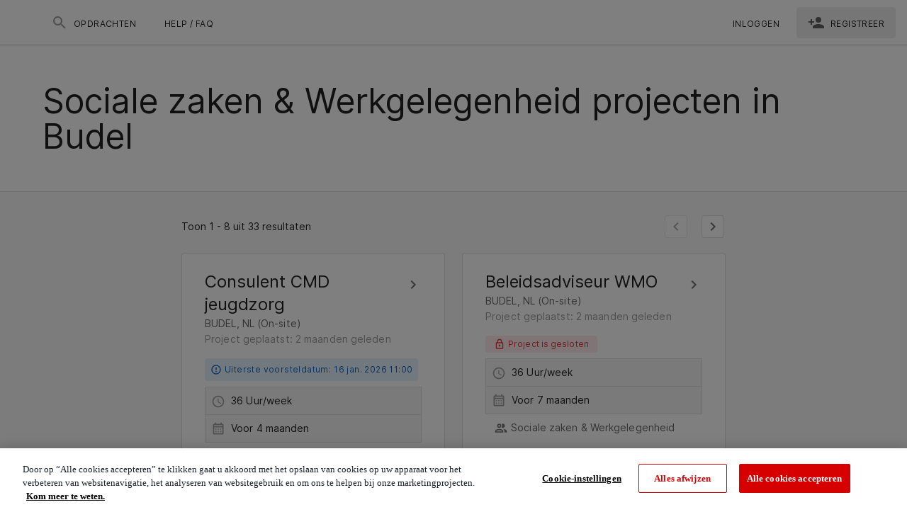

--- FILE ---
content_type: text/css; charset=UTF-8
request_url: https://inhuurdesknoordbrabant.talent-community.com/freelancerdist/css/a218ae4.css
body_size: 2698
content:
:root{--linkedin-color:#0066a1}body{position:relative}.v-tabs .v-tabs-items{background-color:transparent!important}.v-btn--active .custom-text-color{color:#fff!important}.v-expansion-panel:not(:first-child){border-top:1px solid rgba(0,0,0,.12)}.v-pagination__item,.v-pagination__navigation{border:1px solid rgba(0,0,0,.12)!important;box-shadow:none!important}.show-cursor{cursor:pointer}#project-description ol,#project-description ul{padding-left:2em}#project-description li.ql-indent-1{margin-left:2em}#project-description li.ql-indent-2{margin-left:3em}#project-description li.ql-indent-3{margin-left:4em}#project-description li.ql-indent-4{margin-left:5em}#project-description li.ql-indent-5{margin-left:6em}#project-description li.ql-indent-6{margin-left:7em}#project-description li.ql-indent-7{margin-left:8em}#project-description li.ql-indent-8{margin-left:9em}.t-expand-text{max-height:100px;position:relative}.t-expand-text:after{background:linear-gradient(180deg,transparent 0,#fff);bottom:0;content:"";height:60px;left:0;position:absolute;width:100%}.onb-layout .theme--light.v-sheet--outlined{border:1px solid #9e9e9e!important}#form-onb-choose-pools .v-list-item__icon:first-child{margin-right:5px!important}#form-onb-choose-pools .v-avatar{margin-right:15px}#form-onb-referral .v-radio{background:hsla(0,0%,92%,.2);border:1px solid #9e9e9e;border-radius:6px;margin-bottom:5px;padding:12px 16px}#form-onb-referral .v-radio:focus,#form-onb-referral .v-radio:hover{background-color:rgba(var(--custom-primary-rgb),.1)!important;border:1px solid var(--custom-primary)!important}#form-onb-referral .v-radio.v-item--active{background-color:rgba(var(--custom-primary-rgb),.2)!important;border:2px solid var(--custom-primary)!important}.flow-fields-holder .theme--light .v-item-group .v-list-item{border:1px solid #9e9e9e;border-radius:6px;margin-bottom:5px;padding:5px 16px}.flow-fields-holder .theme--light .v-item-group .v-list-item.v-list-item--active{background-color:rgba(var(--custom-primary-rgb),.1)!important;border:0!important}.flow-fields-holder .theme--light .v-item-group .v-list-item:before{background-color:transparent}.flow-fields-holder .theme--light .v-item-group .v-list-item:focus,.flow-fields-holder .theme--light .v-item-group .v-list-item:hover{background-color:rgba(var(--custom-primary-rgb),.1)!important;border:1px solid var(--custom-primary)!important}#form-onb-cv-upload .theme--light.v-tabs-items{padding-top:40px!important}#form-onb-cv-upload .upload-fillManually-text{color:#545454;margin-top:30px}#form-onb-cv-upload #uploadCv{background:#fafafa;border:1px dashed #9e9e9e;color:#000!important;height:150px;text-transform:inherit}#form-onb-cv-upload #uploadCv .v-btn__content{display:block;letter-spacing:normal;line-height:30px;text-align:center}#form-onb-cv-upload #uploadCv .v-btn__content p:first-of-type{color:#6c738d}#form-onb-cv-upload .no-cv-upload-text{background-color:hsla(0,0%,94%,.4);border-radius:6px;color:#a8a8a8;margin-bottom:20px;padding:10px 12px;text-align:center}#form-onb-cv-upload .background-div{height:286px!important}#form-onb-cv-upload .background-div~h1,#form-onb-cv-upload .background-div~h2{max-height:230px;min-height:170px!important;overflow:hidden;padding-bottom:30px;position:relative;z-index:0}.cv-background{max-height:230px;min-height:173px;overflow:hidden;padding-bottom:30px;position:relative;z-index:1}.cv-tab{display:flex;position:relative;z-index:0}.cv-tab .v-window__container{padding-top:40px}.cv-tab .v-btn-toggle>.v-btn.v-btn--active{background-color:#fff!important;border-bottom:0!important}.cv-tab .v-btn-toggle>.v-btn.v-btn--active:before{opacity:0}.cv-tab .v-tabs-slider-wrapper{height:0!important}.cv-tab .v-tabs-bar{width:100%}.cv-tab .v-slide-group__content{background:#f5f5f5!important;display:flex;width:100%}.cv-tab .v-slide-group__content .v-tab{background:#eee;border-bottom:none;border-left:1px solid #c8c8c8!important;border-right:1px solid #c8c8c8!important;border-top:1px solid #ccc;border-color:#c8c8c8 #ccc;border-style:solid;border-top-left-radius:5px!important;border-top-right-radius:5px!important;border-width:1px;box-shadow:0 -3px 4px 0 #0000000a;color:#434343!important;cursor:pointer;letter-spacing:.25px;margin-right:5px;padding:8px 16px;text-transform:inherit;width:50%}.cv-tab .v-slide-group__content .v-tab:focus:not(:active),.cv-tab .v-slide-group__content .v-tab:hover{background-color:#fff!important}.cv-tab .v-slide-group__content .v-tab:first-of-type:last-of-type{margin-right:0;max-width:100%;width:100%}.cv-tab .v-tab.v-tab--active{border-bottom:0!important;font-weight:700}.cv-tab .v-tab.v-tab--active,.cv-tab .v-tab.v-tab--active:before{background-color:#fff!important}.cv-tab .v-btn-toggle{background:#f5f5f5!important;display:flex;width:100%}.cv-tab .v-btn-toggle .v-btn{background:#eee;border-bottom:none;border-left:1px solid #c8c8c8!important;border-right:1px solid #c8c8c8!important;border-top:1px solid #ccc;border-color:#c8c8c8 #ccc;border-style:solid;border-top-left-radius:5px!important;border-top-right-radius:5px!important;border-width:1px;box-shadow:0 -3px 4px 0 #0000000a;cursor:pointer;margin-right:5px;padding:8px 16px;width:48%}.cv-tab .v-btn-toggle .v-btn.v-btn--active,.cv-tab .v-btn-toggle .v-btn:focus:not(:active){background-color:#fff!important}.cv-tab .v-btn-toggle .v-btn:only-child{margin-right:0;width:100%}.theme--light .v-list-item--link:before{left:10px;right:10px}.flow-fields-holder .theme--light.v-item-group.v-list-item-group .v-list-item--active{background-color:rgba(var(--custom-primary-rgb),.2)!important;border:2px solid var(--custom-primary)!important}.v-application .grey.lighten-3.with-border,.v-application .grey.lighten-5.with-border{border:1px solid #9e9e9e!important;border-radius:5px!important}.v-application .grey.lighten-3.brand-bg-border{background-color:rgba(var(--custom-primary-rgb),.2)!important;border:2px solid var(--custom-primary)!important;border-radius:5px!important;padding:8px 0}.v-application .grey.lighten-3.brand-bg-border .v-list-item__title{font-weight:700}.v-application .cv-background{min-height:auto;overflow:hidden;padding-bottom:30px;position:relative;z-index:1}.v-application .background-div-subtitle{max-height:220px;min-height:170px}.v-application .background-div,.v-application .background-div-subtitle{background-color:#f5f5f5;border-bottom:2px solid #eee;left:50%;margin-top:-64px;position:absolute;transform:translateX(-50%);width:clamp(100%,100vw,800px);z-index:0}.v-application .background-div{min-height:173px}.onb-fields-holder .theme--light .v-card.v-item--active{background-color:rgba(var(--custom-primary-rgb),.2)!important;border:0!important}.onb-fields-holder .theme--light .v-card.v-item--active .v-list-item{background-color:transparent!important;border:none!important}.onb-fields-holder .theme--light .v-card.v-item--active .v-list-item:focus,.onb-fields-holder .theme--light .v-card.v-item--active .v-list-item:hover{background-color:rgba(var(--custom-primary-rgb),.1)!important}.onb-fields-holder .theme--light .v-card{border-radius:6px;margin-bottom:5px}.onb-fields-holder .theme--light .v-card .v-list-item{border:0;border-radius:6px;padding:5px 16px}.onb-fields-holder .theme--light .v-card .v-list-item:before{background-color:transparent}.onb-fields-holder .theme--light .v-card .v-list-item:focus,.onb-fields-holder .theme--light .v-card .v-list-item:hover{background-color:rgba(var(--custom-primary-rgb),.1)!important}.onb-fields-holder .cv-background{min-height:173px!important}.flow-fields-holder .theme--light .v-item-group .v-card.v-item--active{background-color:rgba(var(--custom-primary-rgb),.2)!important;border:0!important}.flow-fields-holder .theme--light .v-item-group .v-card.v-item--active .v-list-item{background-color:transparent!important;border:none!important}.flow-fields-holder .theme--light .v-item-group .v-card.v-item--active .v-list-item:focus,.flow-fields-holder .theme--light .v-item-group .v-card.v-item--active .v-list-item:hover{background-color:rgba(var(--custom-primary-rgb),.1)!important}.flow-fields-holder .theme--light .v-item-group .v-card{border-radius:6px;margin-bottom:5px}.flow-fields-holder .theme--light .v-item-group .v-card .v-list-item{border:1px solid #9e9e9e;border-radius:6px;padding:5px 16px}.flow-fields-holder .theme--light .v-item-group .v-card .v-list-item:before{background-color:transparent}.flow-fields-holder .theme--light .v-item-group .v-card .v-list-item:focus,.flow-fields-holder .theme--light .v-item-group .v-card .v-list-item:hover{background-color:rgba(var(--custom-primary-rgb),.1)!important}.upload-btn:hover{border:2px solid var(--custom-primary)!important}.upload-btn:hover:before{opacity:0!important}#F_cvGenerator .v-list-item{border:1px solid #9e9e9e;border-radius:5px}div[type=CV_GENERATOR][summary=true] .v-list-item{background-color:rgba(var(--custom-primary-rgb),.2)!important;border:2px solid var(--custom-primary)!important;border-radius:5px!important}div[type=CV_GENERATOR][summary=true] .v-list-item .v-list-item__title{font-weight:700}.cv-update-profile-btn{background:#933738!important;border-color:#933738!important}.missing-profile-notification{background-color:#d90000;border-radius:100%;color:#fff;font-size:10px;margin-top:-32px;padding:2px 4px;text-align:center}.red-border{border:2px solid red!important;border-radius:4px;padding:8px}.warning-circle{background-color:#da1e28;border-radius:50%;color:#fff;height:21px;width:21px}.job-lp-details{background-color:#eee;margin-top:20px;padding:20px 16px 10px;text-align:center}.job-lp-details p{font-size:18px;line-height:1}#form-onb-customField .v-list-item{border:0!important}.doc-conversion-loader{background-color:#fae7e2;border-radius:6px;padding:5px}.doc-conversion-loader .v-list-item .v-list-item__title{color:#757575;font-size:16px;font-weight:400}.doc-conversion-loader .v-list-item .v-list-item__subtitle{color:#353839;font-size:17px;font-weight:700}.doc-conversion-loader .v-list-item__icon:first-child{margin-right:5px!important}li>p{margin-bottom:0!important}:root{--global-bg:#fafafa}.load-timer,.load-timer>div{position:relative}.load-timer{display:block;font-size:0;height:64px;width:64px}.load-timer>div{background-color:currentColor;background:transparent;border:4px solid;border-radius:100%;display:inline-block;float:none;height:64px;width:64px}.load-timer>div:after,.load-timer>div:before{animation:pageLoaderAnimation 1.25s linear infinite;animation-delay:-625ms;background:currentColor;border-radius:4px;content:"";display:block;left:28px;margin-left:-2px;margin-top:-2px;position:absolute;top:28px;transform-origin:2px 2px 0;width:4px}.load-timer>div:before{height:24px}.load-timer>div:after{animation-delay:-7.5s;animation-duration:15s;height:16px}@keyframes pageLoaderAnimation{0%{transform:rotate(0deg)}to{transform:rotate(1turn)}}html:has(.modal-dialog){overflow:hidden}.logo-wrapper[data-v-41478030]{display:flex;margin:auto;max-height:56px;max-width:50%}[data-v-41d8e4c7]:root{--global-bg:#fafafa}.disable-exact-active-class .v-list-item__title[data-v-41d8e4c7]{color:rgba(0,0,0,.87)!important}.disable-exact-active-class .v-list-group__header__append-icon[data-v-41d8e4c7],.disable-exact-active-class .v-list-group__header__prepend-icon[data-v-41d8e4c7]{color:rgba(0,0,0,.54)!important}.disable-exact-active-class[data-v-41d8e4c7]:after,.disable-exact-active-class[data-v-41d8e4c7]:before{background:#fff!important}.nav-link[data-v-41d8e4c7]{align-self:center;background:#fff;border-radius:4px;max-height:44px}.nav-link.register[data-v-41d8e4c7],.nav-link[data-v-41d8e4c7]:hover{background:#21212114}.nav-link.user-menu[data-v-41d8e4c7]{max-height:48px}.nav-link .list-item[data-v-41d8e4c7]{font-size:14px!important}.avatar[data-v-41d8e4c7]{align-items:center;background-color:#9c27b0;color:#fff;display:flex;font-weight:400;justify-content:center}.v-toolbar__content[data-v-41d8e4c7]{background:red;border-bottom:1px solid red!important;padding:10px!important}#pageToolbar>div.v-toolbar__extension[data-v-41d8e4c7]{background:blue;padding:10px!important}[data-v-8bad7320]:root{--global-bg:#fafafa}.clear-icon[data-v-8bad7320]{border-radius:50%;cursor:pointer;margin-top:-2px;padding:4px;transition:background-color .2s ease,transform .2s ease}.clear-icon[data-v-8bad7320]:hover{background-color:rgba(0,0,0,.1);transform:scale(1.1)}.hyphen[data-v-68689b04]{hyphens:auto}[data-v-194c3280]:root{--global-bg:#fafafa}.search-footer-links a[data-v-194c3280]{text-decoration:none;text-transform:capitalize}.search-footer-links a[data-v-194c3280]:hover{text-decoration:underline}[data-v-320acc4a]:root{--global-bg:#fafafa}@font-face{font-display:swap;font-family:Inter;font-style:normal;font-weight:400;src:url(/freelancerdist/fonts/Inter-Regular.450beda.woff2) format("woff2")}@font-face{font-display:swap;font-family:Inter;font-style:normal;font-weight:500;src:url(/freelancerdist/fonts/Inter-Medium.874bf62.woff2) format("woff2")}@font-face{font-display:swap;font-family:Inter;font-style:normal;font-weight:600;src:url(/freelancerdist/fonts/Inter-SemiBold.b0b9c03.woff2) format("woff2")}.links-underline[data-v-320acc4a]{text-decoration:none;white-space:normal}.links-underline[data-v-320acc4a]:hover{text-decoration:underline}.lang-switch-label[data-v-0999c598]{font-size:16px}

--- FILE ---
content_type: application/javascript; charset=UTF-8
request_url: https://inhuurdesknoordbrabant.talent-community.com/freelancerdist/6c76670.js
body_size: 4842
content:
!function(e){function c(data){for(var c,d,t=data[0],o=data[1],l=data[2],i=0,h=[];i<t.length;i++)d=t[i],Object.prototype.hasOwnProperty.call(r,d)&&r[d]&&h.push(r[d][0]),r[d]=0;for(c in o)Object.prototype.hasOwnProperty.call(o,c)&&(e[c]=o[c]);for(m&&m(data);h.length;)h.shift()();return n.push.apply(n,l||[]),f()}function f(){for(var e,i=0;i<n.length;i++){for(var c=n[i],f=!0,d=1;d<c.length;d++){var t=c[d];0!==r[t]&&(f=!1)}f&&(n.splice(i--,1),e=o(o.s=c[0]))}return e}var d={},t={192:0},r={192:0},n=[];function o(c){if(d[c])return d[c].exports;var f=d[c]={i:c,l:!1,exports:{}};return e[c].call(f.exports,f,f.exports,o),f.l=!0,f.exports}o.e=function(e){var c=[],f=function(){try{return document.createElement("link").relList.supports("preload")}catch(e){return!1}}();t[e]?c.push(t[e]):0!==t[e]&&{0:1,2:1,3:1,4:1,5:1,6:1,7:1,8:1,9:1,10:1,12:1,13:1,14:1,15:1,16:1,17:1,18:1,19:1,21:1,22:1,24:1,25:1,26:1,27:1,29:1,30:1,31:1,32:1,33:1,34:1,35:1,43:1,44:1,47:1,49:1,51:1,52:1,55:1,58:1,59:1,61:1,62:1,63:1,64:1,65:1,66:1,67:1,68:1,69:1,70:1,71:1,72:1,76:1,77:1,78:1,80:1,81:1,82:1,83:1,84:1,91:1,94:1,95:1,96:1,98:1,99:1,102:1,109:1,110:1,111:1,112:1,115:1,116:1,117:1,118:1,120:1,122:1,128:1,129:1,130:1,131:1,133:1,135:1,137:1,139:1,141:1,143:1,144:1,146:1,151:1,153:1,155:1,157:1,158:1,159:1,160:1,161:1,164:1,165:1,166:1,171:1,172:1,174:1,175:1,176:1,177:1,179:1,180:1,182:1,185:1,186:1,187:1,188:1,190:1,194:1,195:1,197:1,198:1,199:1,200:1,201:1,202:1,203:1,204:1,205:1,206:1}[e]&&c.push(t[e]=new Promise((function(c,d){for(var r="css/"+{0:"210aa0d",1:"31d6cfe",2:"be525f6",3:"888ae69",4:"9cff027",5:"e77ef5e",6:"2474d7e",7:"89360a1",8:"f51d40e",9:"15076a9",10:"f869b2b",11:"31d6cfe",12:"72a473b",13:"89360a1",14:"fafe0d3",15:"035d478",16:"4c68ae8",17:"bd287d9",18:"8a54e52",19:"54090a0",20:"31d6cfe",21:"1fc9018",22:"79a5493",23:"31d6cfe",24:"fafe0d3",25:"4425021",26:"1590178",27:"f2f3251",28:"31d6cfe",29:"d152f18",30:"5c26525",31:"ea77941",32:"fb340a3",33:"0bc3bdb",34:"32ea3ea",35:"247e422",36:"31d6cfe",37:"31d6cfe",38:"31d6cfe",39:"31d6cfe",40:"31d6cfe",41:"31d6cfe",42:"31d6cfe",43:"249b990",44:"584d768",45:"31d6cfe",46:"31d6cfe",47:"2a5c976",48:"31d6cfe",49:"f2f3251",50:"31d6cfe",51:"247e422",52:"247e422",53:"31d6cfe",54:"31d6cfe",55:"a461dc0",56:"31d6cfe",57:"31d6cfe",58:"caada88",59:"5cdafea",60:"31d6cfe",61:"568f7bb",62:"f1e6d47",63:"e3d200c",64:"8674eb3",65:"247e422",66:"4139132",67:"8674eb3",68:"0b396ab",69:"55c6872",70:"247e422",71:"4139132",72:"2a5c976",73:"31d6cfe",74:"31d6cfe",75:"31d6cfe",76:"249b990",77:"9568a4f",78:"8fb9052",79:"31d6cfe",80:"11e5017",81:"ae8a754",82:"f869b2b",83:"fb340a3",84:"247e422",85:"31d6cfe",86:"31d6cfe",87:"31d6cfe",90:"31d6cfe",91:"3cbf963",92:"31d6cfe",93:"31d6cfe",94:"249b990",95:"249b990",96:"249b990",97:"31d6cfe",98:"2a5c976",99:"249b990",100:"31d6cfe",101:"31d6cfe",102:"89360a1",103:"31d6cfe",104:"31d6cfe",105:"31d6cfe",106:"31d6cfe",107:"31d6cfe",108:"31d6cfe",109:"0b396ab",110:"6ffe5c8",111:"cc42040",112:"f17eea4",113:"31d6cfe",114:"31d6cfe",115:"2682850",116:"d8658d5",117:"887cd67",118:"cc42040",119:"31d6cfe",120:"249b990",121:"31d6cfe",122:"12e6d98",123:"31d6cfe",124:"31d6cfe",125:"31d6cfe",126:"31d6cfe",127:"31d6cfe",128:"3f1c326",129:"f2f3251",130:"c548fea",131:"ee38bc1",132:"31d6cfe",133:"02bf46b",134:"31d6cfe",135:"a9fbe20",136:"31d6cfe",137:"249b990",138:"31d6cfe",139:"dcfc878",140:"31d6cfe",141:"249b990",142:"31d6cfe",143:"75af98e",144:"249b990",145:"31d6cfe",146:"176617d",147:"31d6cfe",148:"31d6cfe",149:"31d6cfe",150:"31d6cfe",151:"50ce5d3",152:"31d6cfe",153:"ce46348",154:"31d6cfe",155:"249b990",156:"31d6cfe",157:"12e6d98",158:"0b396ab",159:"55c6872",160:"4139132",161:"dcfc878",162:"31d6cfe",163:"31d6cfe",164:"99eaaa5",165:"225e21e",166:"68e8ae2",167:"31d6cfe",168:"31d6cfe",169:"31d6cfe",170:"31d6cfe",171:"a3b68d5",172:"ea4c6e5",173:"31d6cfe",174:"2e1a576",175:"9b7f8d7",176:"dcfc878",177:"3fdc163",178:"31d6cfe",179:"abf4736",180:"f61547a",181:"31d6cfe",182:"176617d",183:"31d6cfe",184:"31d6cfe",185:"176617d",186:"e543cef",187:"176617d",188:"176617d",189:"31d6cfe",190:"8925c5d",191:"31d6cfe",194:"6932be8",195:"16a3c3e",196:"31d6cfe",197:"6ffe5c8",198:"0b396ab",199:"40e51e8",200:"0367035",201:"89360a1",202:"5cdafea",203:"5c26525",204:"caada88",205:"e3d200c",206:"9568a4f",207:"31d6cfe",208:"31d6cfe",209:"31d6cfe",210:"31d6cfe",211:"31d6cfe",212:"31d6cfe",213:"31d6cfe",214:"31d6cfe",215:"31d6cfe",216:"31d6cfe",217:"31d6cfe",218:"31d6cfe",219:"31d6cfe",220:"31d6cfe",221:"31d6cfe",222:"31d6cfe",223:"31d6cfe",224:"31d6cfe",225:"31d6cfe",226:"31d6cfe",227:"31d6cfe",228:"31d6cfe",229:"31d6cfe",230:"31d6cfe",231:"31d6cfe",232:"31d6cfe",233:"31d6cfe",234:"31d6cfe",235:"31d6cfe",236:"31d6cfe",237:"31d6cfe",238:"31d6cfe",239:"31d6cfe",240:"31d6cfe",241:"31d6cfe",242:"31d6cfe",243:"31d6cfe",244:"31d6cfe",245:"31d6cfe",246:"31d6cfe",247:"31d6cfe",248:"31d6cfe",249:"31d6cfe",250:"31d6cfe",251:"31d6cfe",252:"31d6cfe",253:"31d6cfe",254:"31d6cfe",255:"31d6cfe",256:"31d6cfe",257:"31d6cfe",258:"31d6cfe",259:"31d6cfe",260:"31d6cfe"}[e]+".css",n=o.p+r,l=document.getElementsByTagName("link"),i=0;i<l.length;i++){var h=(y=l[i]).getAttribute("data-href")||y.getAttribute("href");if(!("stylesheet"!==y.rel&&"preload"!==y.rel||h!==r&&h!==n))return c()}var m=document.getElementsByTagName("style");for(i=0;i<m.length;i++){var y;if((h=(y=m[i]).getAttribute("data-href"))===r||h===n)return c()}var v=document.createElement("link");v.rel=f?"preload":"stylesheet",f?v.as="style":v.type="text/css",v.onload=c,v.onerror=function(c){var f=c&&c.target&&c.target.src||n,r=new Error("Loading CSS chunk "+e+" failed.\n("+f+")");r.code="CSS_CHUNK_LOAD_FAILED",r.request=f,delete t[e],v.parentNode.removeChild(v),d(r)},v.href=n,document.getElementsByTagName("head")[0].appendChild(v)})).then((function(){if(t[e]=0,f){var c=document.createElement("link");c.href=o.p+"css/"+{0:"210aa0d",1:"31d6cfe",2:"be525f6",3:"888ae69",4:"9cff027",5:"e77ef5e",6:"2474d7e",7:"89360a1",8:"f51d40e",9:"15076a9",10:"f869b2b",11:"31d6cfe",12:"72a473b",13:"89360a1",14:"fafe0d3",15:"035d478",16:"4c68ae8",17:"bd287d9",18:"8a54e52",19:"54090a0",20:"31d6cfe",21:"1fc9018",22:"79a5493",23:"31d6cfe",24:"fafe0d3",25:"4425021",26:"1590178",27:"f2f3251",28:"31d6cfe",29:"d152f18",30:"5c26525",31:"ea77941",32:"fb340a3",33:"0bc3bdb",34:"32ea3ea",35:"247e422",36:"31d6cfe",37:"31d6cfe",38:"31d6cfe",39:"31d6cfe",40:"31d6cfe",41:"31d6cfe",42:"31d6cfe",43:"249b990",44:"584d768",45:"31d6cfe",46:"31d6cfe",47:"2a5c976",48:"31d6cfe",49:"f2f3251",50:"31d6cfe",51:"247e422",52:"247e422",53:"31d6cfe",54:"31d6cfe",55:"a461dc0",56:"31d6cfe",57:"31d6cfe",58:"caada88",59:"5cdafea",60:"31d6cfe",61:"568f7bb",62:"f1e6d47",63:"e3d200c",64:"8674eb3",65:"247e422",66:"4139132",67:"8674eb3",68:"0b396ab",69:"55c6872",70:"247e422",71:"4139132",72:"2a5c976",73:"31d6cfe",74:"31d6cfe",75:"31d6cfe",76:"249b990",77:"9568a4f",78:"8fb9052",79:"31d6cfe",80:"11e5017",81:"ae8a754",82:"f869b2b",83:"fb340a3",84:"247e422",85:"31d6cfe",86:"31d6cfe",87:"31d6cfe",90:"31d6cfe",91:"3cbf963",92:"31d6cfe",93:"31d6cfe",94:"249b990",95:"249b990",96:"249b990",97:"31d6cfe",98:"2a5c976",99:"249b990",100:"31d6cfe",101:"31d6cfe",102:"89360a1",103:"31d6cfe",104:"31d6cfe",105:"31d6cfe",106:"31d6cfe",107:"31d6cfe",108:"31d6cfe",109:"0b396ab",110:"6ffe5c8",111:"cc42040",112:"f17eea4",113:"31d6cfe",114:"31d6cfe",115:"2682850",116:"d8658d5",117:"887cd67",118:"cc42040",119:"31d6cfe",120:"249b990",121:"31d6cfe",122:"12e6d98",123:"31d6cfe",124:"31d6cfe",125:"31d6cfe",126:"31d6cfe",127:"31d6cfe",128:"3f1c326",129:"f2f3251",130:"c548fea",131:"ee38bc1",132:"31d6cfe",133:"02bf46b",134:"31d6cfe",135:"a9fbe20",136:"31d6cfe",137:"249b990",138:"31d6cfe",139:"dcfc878",140:"31d6cfe",141:"249b990",142:"31d6cfe",143:"75af98e",144:"249b990",145:"31d6cfe",146:"176617d",147:"31d6cfe",148:"31d6cfe",149:"31d6cfe",150:"31d6cfe",151:"50ce5d3",152:"31d6cfe",153:"ce46348",154:"31d6cfe",155:"249b990",156:"31d6cfe",157:"12e6d98",158:"0b396ab",159:"55c6872",160:"4139132",161:"dcfc878",162:"31d6cfe",163:"31d6cfe",164:"99eaaa5",165:"225e21e",166:"68e8ae2",167:"31d6cfe",168:"31d6cfe",169:"31d6cfe",170:"31d6cfe",171:"a3b68d5",172:"ea4c6e5",173:"31d6cfe",174:"2e1a576",175:"9b7f8d7",176:"dcfc878",177:"3fdc163",178:"31d6cfe",179:"abf4736",180:"f61547a",181:"31d6cfe",182:"176617d",183:"31d6cfe",184:"31d6cfe",185:"176617d",186:"e543cef",187:"176617d",188:"176617d",189:"31d6cfe",190:"8925c5d",191:"31d6cfe",194:"6932be8",195:"16a3c3e",196:"31d6cfe",197:"6ffe5c8",198:"0b396ab",199:"40e51e8",200:"0367035",201:"89360a1",202:"5cdafea",203:"5c26525",204:"caada88",205:"e3d200c",206:"9568a4f",207:"31d6cfe",208:"31d6cfe",209:"31d6cfe",210:"31d6cfe",211:"31d6cfe",212:"31d6cfe",213:"31d6cfe",214:"31d6cfe",215:"31d6cfe",216:"31d6cfe",217:"31d6cfe",218:"31d6cfe",219:"31d6cfe",220:"31d6cfe",221:"31d6cfe",222:"31d6cfe",223:"31d6cfe",224:"31d6cfe",225:"31d6cfe",226:"31d6cfe",227:"31d6cfe",228:"31d6cfe",229:"31d6cfe",230:"31d6cfe",231:"31d6cfe",232:"31d6cfe",233:"31d6cfe",234:"31d6cfe",235:"31d6cfe",236:"31d6cfe",237:"31d6cfe",238:"31d6cfe",239:"31d6cfe",240:"31d6cfe",241:"31d6cfe",242:"31d6cfe",243:"31d6cfe",244:"31d6cfe",245:"31d6cfe",246:"31d6cfe",247:"31d6cfe",248:"31d6cfe",249:"31d6cfe",250:"31d6cfe",251:"31d6cfe",252:"31d6cfe",253:"31d6cfe",254:"31d6cfe",255:"31d6cfe",256:"31d6cfe",257:"31d6cfe",258:"31d6cfe",259:"31d6cfe",260:"31d6cfe"}[e]+".css",c.rel="stylesheet",c.type="text/css",document.body.appendChild(c)}})));var d=r[e];if(0!==d)if(d)c.push(d[2]);else{var n=new Promise((function(c,f){d=r[e]=[c,f]}));c.push(d[2]=n);var l,script=document.createElement("script");script.charset="utf-8",script.timeout=120,o.nc&&script.setAttribute("nonce",o.nc),script.src=function(e){return o.p+""+{0:"7890230",1:"56d2135",2:"b37b7d1",3:"880c6cf",4:"bd4dd42",5:"b716ee9",6:"dcbaff5",7:"daa65a5",8:"30d694d",9:"39982f5",10:"1519363",11:"ce3086e",12:"6770958",13:"2d54471",14:"32107ee",15:"d9d06ad",16:"c62dcc7",17:"b03ddc0",18:"a019240",19:"2f112ca",20:"0e00ae8",21:"b52e678",22:"ebba982",23:"b33ed45",24:"57f6605",25:"430dc51",26:"4293dce",27:"eb6fc35",28:"49fa2d9",29:"52e449d",30:"3eef61c",31:"36581da",32:"b711bfb",33:"3fc55a0",34:"4a69a49",35:"aa46cf8",36:"c9d8bc7",37:"39dc0d8",38:"e3ba312",39:"ada374c",40:"f6098f6",41:"6e84297",42:"0de5abf",43:"02fbc0a",44:"bd6300a",45:"1ddfbbc",46:"25a257f",47:"0e962c2",48:"3006558",49:"7924320",50:"e5ac0a1",51:"f2bed15",52:"e1231ee",53:"5e74286",54:"ff89c60",55:"fedb960",56:"e434ec1",57:"c90f8b5",58:"b340053",59:"83cc03e",60:"8716347",61:"88ae14f",62:"518fa0c",63:"bce8ffb",64:"2c85834",65:"2819265",66:"a007b05",67:"e87064d",68:"1bc46ba",69:"b5d11e0",70:"bbe4d8a",71:"b6d35b5",72:"5d9d68a",73:"f2caef6",74:"fbd9540",75:"6b05612",76:"af26d5b",77:"dc83dd5",78:"6c4228d",79:"9999a77",80:"290a39f",81:"6b6d4fe",82:"ee4a184",83:"28cd970",84:"53666a9",85:"5331293",86:"4d135cf",87:"791a494",90:"09bddfa",91:"ef01e45",92:"9a09d78",93:"06e73cb",94:"c69102e",95:"5dd4073",96:"13da1f7",97:"9be01b8",98:"ce226b4",99:"aa61550",100:"5f9070a",101:"dbd0bfc",102:"6989a37",103:"2579852",104:"4531346",105:"72fa7b3",106:"3d94107",107:"5e0da84",108:"fa24237",109:"c785159",110:"367fe2d",111:"988909f",112:"6eceeda",113:"60d0524",114:"963f39e",115:"d512551",116:"430ec6b",117:"51fb2a1",118:"62eedd9",119:"3eab57f",120:"40236b8",121:"9a17428",122:"1b720ce",123:"0dce55f",124:"2680206",125:"cc6f61b",126:"5748dc9",127:"a4e7160",128:"b516bfe",129:"289f301",130:"e8eb54a",131:"064ee34",132:"285463f",133:"5be6864",134:"5ad8e11",135:"e328fca",136:"82f7984",137:"e6dd7bf",138:"47549d9",139:"372bc22",140:"b0f77f7",141:"6e49dd6",142:"50ecb09",143:"1bc86c2",144:"576cf91",145:"26acf2d",146:"1c2c464",147:"c189e23",148:"c521f80",149:"44d960e",150:"690ec27",151:"48b2f1b",152:"36b92b3",153:"bee42a5",154:"41a4850",155:"44b1d97",156:"629ac07",157:"970c233",158:"4608eb7",159:"ebd0e66",160:"4f9f610",161:"fbd3797",162:"d4f4a2d",163:"1c839fe",164:"262de97",165:"ba1273f",166:"1d3e9c5",167:"3934005",168:"3253e5b",169:"d8e3ab3",170:"80eb3ee",171:"478112e",172:"07ea5dc",173:"6b7f4ee",174:"db08ba9",175:"efe5b89",176:"65457e2",177:"71f2370",178:"f5aac9b",179:"b069a09",180:"1c762b3",181:"e7f5367",182:"fb04d05",183:"bd9ec12",184:"0e5b8e4",185:"1f249fd",186:"bbc37c7",187:"f958083",188:"5bded90",189:"f39063d",190:"9e1e972",191:"7527eff",194:"d445162",195:"9d46913",196:"9dac5ac",197:"454b02a",198:"745b92e",199:"56c3b76",200:"e9cbaa8",201:"b7cd6aa",202:"fcc2dd1",203:"71a4330",204:"2b7ca44",205:"ae30a43",206:"a7f6633",207:"bb6ecd3",208:"5aefd20",209:"250d41d",210:"837399e",211:"5a0884b",212:"d32a558",213:"bfcdc8f",214:"1f9a4e4",215:"6a96aa0",216:"7631006",217:"2e98eb9",218:"46652ec",219:"c29441c",220:"740e676",221:"da2feb7",222:"a74d74c",223:"a63e2d5",224:"e9ec2f2",225:"7af4ed2",226:"77b2e1c",227:"c445db5",228:"ac98756",229:"bc90f2a",230:"f1c934d",231:"c9a6c5e",232:"a33eab7",233:"d864451",234:"a997847",235:"c8d2835",236:"5e2d06a",237:"e1a989c",238:"67c7511",239:"7221b70",240:"450bd22",241:"5bbc3b4",242:"aef5e50",243:"1c021d2",244:"86c6dc0",245:"2f05123",246:"fb00c64",247:"495774e",248:"d251d31",249:"f79958f",250:"d04ca4d",251:"b556115",252:"0939bc6",253:"d44f384",254:"7b1051f",255:"655ed22",256:"380ab76",257:"b7eb70c",258:"3e70952",259:"b302bb7",260:"94e831c"}[e]+".js"}(e);var h=new Error;l=function(c){script.onerror=script.onload=null,clearTimeout(m);var f=r[e];if(0!==f){if(f){var d=c&&("load"===c.type?"missing":c.type),t=c&&c.target&&c.target.src;h.message="Loading chunk "+e+" failed.\n("+d+": "+t+")",h.name="ChunkLoadError",h.type=d,h.request=t,f[1](h)}r[e]=void 0}};var m=setTimeout((function(){l({type:"timeout",target:script})}),12e4);script.onerror=script.onload=l,document.head.appendChild(script)}return Promise.all(c)},o.m=e,o.c=d,o.d=function(e,c,f){o.o(e,c)||Object.defineProperty(e,c,{enumerable:!0,get:f})},o.r=function(e){"undefined"!=typeof Symbol&&Symbol.toStringTag&&Object.defineProperty(e,Symbol.toStringTag,{value:"Module"}),Object.defineProperty(e,"__esModule",{value:!0})},o.t=function(e,c){if(1&c&&(e=o(e)),8&c)return e;if(4&c&&"object"==typeof e&&e&&e.__esModule)return e;var f=Object.create(null);if(o.r(f),Object.defineProperty(f,"default",{enumerable:!0,value:e}),2&c&&"string"!=typeof e)for(var d in e)o.d(f,d,function(c){return e[c]}.bind(null,d));return f},o.n=function(e){var c=e&&e.__esModule?function(){return e.default}:function(){return e};return o.d(c,"a",c),c},o.o=function(object,e){return Object.prototype.hasOwnProperty.call(object,e)},o.p="/freelancerdist/",o.oe=function(e){throw console.error(e),e};var l=window.webpackJsonp=window.webpackJsonp||[],h=l.push.bind(l);l.push=c,l=l.slice();for(var i=0;i<l.length;i++)c(l[i]);var m=h;f()}([]);
//# sourceMappingURL=6c76670.js.map

--- FILE ---
content_type: application/javascript; charset=UTF-8
request_url: https://inhuurdesknoordbrabant.talent-community.com/freelancerdist/bbc37c7.js
body_size: 15131
content:
(window.webpackJsonp=window.webpackJsonp||[]).push([[186,8,128,130,132,133,147,151,153],{1004:function(t,e,r){"use strict";r.d(e,"b",(function(){return f})),r.d(e,"a",(function(){return m})),r.d(e,"e",(function(){return $})),r.d(e,"d",(function(){return L})),r.d(e,"c",(function(){return S}));r(8),r(9),r(13),r(6),r(14);var n=r(0),o=r(3),l=r(19),c=(r(50),r(69),r(40),r(24),r(7),r(2),r(32),r(39),r(12));function d(object,t){var e=Object.keys(object);if(Object.getOwnPropertySymbols){var r=Object.getOwnPropertySymbols(object);t&&(r=r.filter((function(t){return Object.getOwnPropertyDescriptor(object,t).enumerable}))),e.push.apply(e,r)}return e}function h(t){for(var i=1;i<arguments.length;i++){var source=null!=arguments[i]?arguments[i]:{};i%2?d(Object(source),!0).forEach((function(e){Object(n.a)(t,e,source[e])})):Object.getOwnPropertyDescriptors?Object.defineProperties(t,Object.getOwnPropertyDescriptors(source)):d(Object(source)).forEach((function(e){Object.defineProperty(t,e,Object.getOwnPropertyDescriptor(source,e))}))}return t}var f=[1,40],m=[1,12],v=6,y=function(t){return t.length>1?"( ".concat(t.join(" OR ")," )"):t.join(" OR ")},O=function(t,e){return e.split(",").map((function(i){return"".concat(t," = ").concat(i)}))},x=function(t,e){return e.split(",").map((function(i){return"".concat(t,' = "').concat(decodeURIComponent(i),'"')}))},_=function(t,e){return e.split(",").map((function(i){return"".concat(t," = ").concat(i)}))},j=function(t,e){var r=[],n=S(e).resultLocation.map((function(i){var t=i.split(":"),e="country_code:".concat(t[0]);if(3===t.length){var r=t[1],n=t[2]||0;e+="|locality:".concat(r,"|distance:").concat(n)}else if(2===t.length){var o=t[1]||0;e+="|distance:".concat(o)}return"(".concat(c.m.LOCATION,' IN "').concat(e,'")')}));return r.push.apply(r,Object(l.a)(n)),r},C=function(t){var e=t.split(",");return e[0]>f[0]&&e[1]<f[1]?"hours_per_week >= ".concat(e[0]," AND hours_per_week <= ").concat(e[1]):e[0]>f[0]?"hours_per_week >= ".concat(e[0]):e[1]<f[1]?"hours_per_week <= ".concat(e[1]):void 0},w=function(t){var e=t.split(","),r=30*e[0],n=30*e[1];return e[0]>m[0]&&e[1]<m[1]?"duration >= ".concat(r," AND duration <= ").concat(n):e[0]>m[0]?"duration >= ".concat(r):e[1]<m[1]?"duration <= ".concat(n):void 0};function F(t){var e=t.split(",").map((function(t){return"work_model_type = ".concat(t)}));return"( ".concat(e.join(" OR ")," )")}function P(t){var e=t.split(",").map((function(t){return'worker_pay_type = "'.concat(decodeURIComponent(t),'"')}));return"( ".concat(e.join(" OR ")," )")}function $(t){return k.apply(this,arguments)}function k(){return(k=Object(o.a)(regeneratorRuntime.mark((function t(e){var r,o,d,f,m,$,k,L,S,R,T,E,I,N,A,D,B,M,V,U,z,Y,H,W,G,J,X,K,Q,Z,tt,et,data;return regeneratorRuntime.wrap((function(t){for(;;)switch(t.prev=t.next){case 0:o=e.context,d=e.type,f=e.pageSize,m=e.route,$=e.typedQuery,k=e.filters,L=void 0===k?[]:k,S=e.query,R=void 0===S?{}:S,T=h(h({},m.query),R),E=f||v,I=[],N=[],d===c.z.PRIVATE&&"false"!==(null===(r=m.query)||void 0===r?void 0:r[c.m.OPEN_ONLY])&&Object.assign(T,Object(n.a)({},c.m.OPEN_ONLY,"true")),t.t0=regeneratorRuntime.keys(T);case 7:if((t.t1=t.t0()).done){t.next=47;break}if(A=t.t1.value,!Object.hasOwnProperty.call(T,A)){t.next=45;break}if(!(D=T[A])){t.next=45;break}t.t2=A,t.next=t.t2===c.m.TEXT?15:t.t2===c.m.POOLS?18:t.t2===c.m.LOCATION?21:t.t2===c.m.USER_LOCATION?24:t.t2===c.m.HOURS?27:t.t2===c.m.DURATION?30:t.t2===c.m.WORK_PREFS?33:t.t2===c.m.JOB_TYPE?36:t.t2===c.m.OPEN_ONLY?39:t.t2===c.m.VMS_ID?41:44;break;case 15:return B=x(A,D),I.push(B),t.abrupt("break",45);case 18:return M=O(A,D),I.push(y(M)),t.abrupt("break",45);case 21:return V=j(A,D),N.push.apply(N,Object(l.a)(V)),t.abrupt("break",45);case 24:return U=j(A,D),N.push.apply(N,Object(l.a)(U)),t.abrupt("break",45);case 27:return z=C(D),I.push(z),t.abrupt("break",45);case 30:return Y=w(D),I.push(Y),t.abrupt("break",45);case 33:return H=F(D),I.push(H),t.abrupt("break",45);case 36:return W=P(D),I.push(W),t.abrupt("break",45);case 39:return"true"===D&&(G=_(c.m.STATUS,c.y.ACTIVE),I.push(G)),t.abrupt("break",45);case 41:return J=x(A,D),I.push(J),t.abrupt("break",45);case 44:return t.abrupt("break",45);case 45:t.next=7;break;case 47:return t.prev=47,X=function(){switch(d){case c.z.PUBLIC:return o.$api.elasticSearch.getPublicProjects;case c.z.PRIVATE:return o.$api.elasticSearch.getProjects}}(),N.length>0&&(K=y(N),I.push(K)),Q=I.map((function(t){return I.length>1?"".concat(t):t})).join(" AND "),Z=(T.page-1)*E||0,tt=function(t){switch(t){case c.B.VMS_ID:return'( vms_id = "'.concat(decodeURIComponent(m.params.id),'" )');case c.B.CATEGORIES:return"( categories = ".concat(Number(m.params.id)," )");case c.B.POOLS:return"( pools = ".concat(Number(m.params.id)," )");case c.B.CITY:return'( city = "'.concat(decodeURIComponent(m.params.city.split("-").join(" ")),'" )');case c.B.POOL_IN_CITY:return"( pools = ".concat(Number(m.params.id),' ) AND ( city = "').concat(decodeURIComponent(m.params.city.split("-").join(" ")),'" )');default:return Q}},t.next=56,X({filters:L,query:tt($)||"",size:E,offset:Z,sort:[{name:"public_sort_order",dir:"asc"},{name:"score",dir:"desc"},{name:"created",dir:"desc"}]});case 56:return et=t.sent,data=et.data,t.abrupt("return",{currentOffset:Z,results:data.results,total:data.totalResults});case 61:return t.prev=61,t.t3=t.catch(47),t.abrupt("return",Promise.reject(t.t3));case 64:case"end":return t.stop()}}),t,null,[[47,61]])})))).apply(this,arguments)}var L=function(t,e){var r=t/(e||v);return Math.ceil(r)},S=function(t){return{resultLocation:decodeURIComponent(t).split(",").filter((function(t){return t.split(":").length>1}))}}},1033:function(t,e,r){"use strict";r.d(e,"a",(function(){return l}));var n=r(0),o=r(3);r(50);function l(t,e,r,n){return c.apply(this,arguments)}function c(){return(c=Object(o.a)(regeneratorRuntime.mark((function t(e,r,o,l){return regeneratorRuntime.wrap((function(t){for(;;)switch(t.prev=t.next){case 0:if(!r){t.next=5;break}return t.next=3,e.$updateQuery(e.$route.query,Object(n.a)({},o,l));case 3:t.next=7;break;case 5:return t.next=7,e.$cleanQuery(e.$route.query,o);case 7:case"end":return t.stop()}}),t)})))).apply(this,arguments)}},1037:function(t,e,r){r(10)({target:"Number",stat:!0,nonConfigurable:!0,nonWritable:!0},{MAX_SAFE_INTEGER:9007199254740991})},1042:function(t,e,r){"use strict";r.r(e);var n=r(954),o=r(448),l=r(886),c=r(395),d=(r(9),r(66),r(212),{name:"ResultsEmpty",props:{context:{type:String,required:!0}},computed:{imagePath:function(){return"applications"===this.context?r(1091):"invitations"===this.context?r(1092):""},texts:function(){switch(this.context){case"applications":return{header:this.$t("talent.project.search.applications.empty"),description:this.$t("talent.project.search.applications.empty.description")};case"invitations":return{header:this.$t("talent.project.search.invitations.empty"),description:this.$t("talent.project.search.invitations.empty.description")};default:return{header:this.$t("talent.project.search.search.empty"),description:this.$t("talent.project.search.search.empty.description")}}}}}),h=r(33),component=Object(h.a)(d,(function(){var t=this,e=t._self._c;return e(n.a,{staticClass:"d-flex flex-column align-center justify-center text-center py-10 mt-12",attrs:{text:""}},[e("div",{staticClass:"w-100 d-flex justify-center"},[e(c.a,{staticClass:"align-self-center",attrs:{src:t.imagePath,"max-height":"180","max-width":"180"}})],1),t._v(" "),e("h3",{staticClass:"text-h5 mt-10"},[t._v("\n    "+t._s(t.texts.header)+"\n  ")]),t._v(" "),e("p",{staticClass:"mt-4"},[t._v(t._s(t.texts.description))]),t._v(" "),Object.entries(t.$route.params).length&&"applications"===t.context?e("div",[e(l.a,{staticClass:"my-4 black",staticStyle:{opacity:"0.8"}}),t._v(" "),e(o.a,{attrs:{id:"returnToSearch",to:t.$link.projectSearch(),color:"primary",text:"","x-large":"",exact:"",nuxt:""}},[t._v("\n      "+t._s(t.$t("talent.project.search.applications.explore.projects"))+"\n    ")])],1):t._e()])}),[],!1,null,null,null);e.default=component.exports},1054:function(t,e,r){t.exports={}},1086:function(t,e,r){t.exports={}},1087:function(t,e,r){t.exports={}},1091:function(t,e,r){t.exports=r.p+"img/733df1f.svg"},1092:function(t,e,r){t.exports=r.p+"img/1f321d5.svg"},1098:function(t,e,r){t.exports={}},1099:function(t,e,r){t.exports={}},1102:function(t,e,r){t.exports={}},1115:function(t,e,r){"use strict";r.r(e);var n=r(456),o=r(450),l=r(953),c=r(283),d=r(952),h=r(142),f=(r(32),r(44),r(64),r(27),r(7),r(2),r(12)),m={name:"Results",props:{showColumns:Boolean,results:{type:Array,required:!0},resultsTotal:{type:Number,required:!0},offset:{type:Number,required:!0},totalVisible:{type:Number,required:!0}},data:function(){return{savePath:""}},computed:{checkedClientAndPage:function(){return this.$route.name.includes("projects-pool")},isPossibleToApply:function(){var t;return(null===(t=this.results)||void 0===t?void 0:t.filter((function(t){return t.status!==f.y.ACTIVE}))).length!==this.results.length}},watch:{$route:{immediate:!0,handler:function(t){var e=t.fullPath;this.savePath=e}},"$store.state.locale":{immediate:!0,handler:function(t){var e=t.includes("-")?t.split("-")[0]:t;this.$moment.locale(e)}}},beforeDestroy:function(){localStorage.setItem("backPathUri",this.savePath)}},v=(r(1144),r(33)),component=Object(v.a)(m,(function(){var t=this,e=t._self._c;return e("div",{staticClass:"results pt-4",attrs:{id:"searchResultsArea"}},[t.results.length?[t.checkedClientAndPage&&!t.isPossibleToApply?e("no-results-offer",{attrs:{banner:"2"}}):t._e(),t._v(" "),e("pagination",{attrs:{"total-results":t.resultsTotal,"total-page-results":t.results.length,"current-offset":t.offset,"is-header":""}}),t._v(" "),t.showColumns?[e(d.a,t._l(t.results,(function(r){return e(l.a,{key:r.id,attrs:{cols:"12",lg:"6"}},[e(o.a,{directives:[{def:h.a,name:"ripple",rawName:"v-ripple",value:{class:"white--text"},expression:"{ class: `white--text` }"}],staticClass:"custom-card mt-4 fill-height",attrs:{id:"projectLinkTitle_".concat(r.id),tag:"article",outlined:"",hover:"",to:t.$link.project(r)}},[e("card-content",{key:r.id,attrs:{item:r,"description-show":!0}}),t._v(" "),e(n.a,{staticClass:"chevron-icon"},[e(c.a,{attrs:{size:"24"},domProps:{textContent:t._s("$vuetify.icons.mdiChevronRight")}})],1)],1)],1)})),1)]:t._l(t.results,(function(r){return e(o.a,{directives:[{def:h.a,name:"ripple",rawName:"v-ripple",value:{class:"white--text"},expression:"{ class: `white--text` }"}],key:r.id,staticClass:"custom-card mt-4 fill-height",attrs:{id:"projectLinkTitle_".concat(r.id),tag:"article",hover:"",outlined:"",to:t.$link.project(r)}},[e("card-content",{key:r.id,attrs:{item:r,"description-show":!0}}),t._v(" "),e(n.a,{staticClass:"chevron-icon"},[e(c.a,{attrs:{size:"24"},domProps:{textContent:t._s("$vuetify.icons.mdiChevronRight")}})],1)],1)})),t._v(" "),e("pagination",{attrs:{"total-results":t.resultsTotal,"total-page-results":t.results.length,"current-offset":t.offset,"total-visible":t.totalVisible}}),t._v(" "),t.checkedClientAndPage&&t.isPossibleToApply?e("no-results-offer",{attrs:{banner:"1"}}):t._e()]:[t.checkedClientAndPage?e("no-results-offer",{attrs:{banner:"3"}}):e("results-empty",{attrs:{context:"results"}})]],2)}),[],!1,null,"e939d3ac",null);e.default=component.exports;installComponents(component,{NoResultsOffer:r(1136).default,Pagination:r(1137).default,CardContent:r(1125).default,ResultsEmpty:r(1042).default})},1118:function(t,e,r){"use strict";r(1086)},1119:function(t,e,r){"use strict";r(1087)},1134:function(t,e,r){"use strict";r.r(e);var n=r(448),o=r(450),l=r(68),c=r(953),d=r(886),h=r(283),f=r(952),m=r(191),v=(r(7),r(2),r(8),r(45),r(9),r(13),r(6),r(14),r(3)),y=r(0),O=(r(50),r(38),r(39),r(158)),x=r(12);function _(object,t){var e=Object.keys(object);if(Object.getOwnPropertySymbols){var r=Object.getOwnPropertySymbols(object);t&&(r=r.filter((function(t){return Object.getOwnPropertyDescriptor(object,t).enumerable}))),e.push.apply(e,r)}return e}function j(t){for(var i=1;i<arguments.length;i++){var source=null!=arguments[i]?arguments[i]:{};i%2?_(Object(source),!0).forEach((function(e){Object(y.a)(t,e,source[e])})):Object.getOwnPropertyDescriptors?Object.defineProperties(t,Object.getOwnPropertyDescriptors(source)):_(Object(source)).forEach((function(e){Object.defineProperty(t,e,Object.getOwnPropertyDescriptor(source,e))}))}return t}var C={textSearchFilter:!0},w={name:"MobileFiltersPanel",props:{mobile:Boolean,searchPools:Boolean,searchUserLocation:Boolean,searchLocations:Boolean,searchWorkPreference:Boolean,searchHours:Boolean,searchDuration:Boolean,searchJobType:Boolean,searchClosed:Boolean},data:function(){return{openFilters:j({},C),filterIsOpen:!1,activeFilterId:null,activeFilterComponent:null,acttiveFilterTitle:null,activeFilterEnum:null,filterLabels:{pools:"",location:"",hoursPerWeek:"",workPrefs:"",duration:""}}},computed:j(j({},Object(O.b)({categorizedPoolsList:"filters/categorizedPoolsList",orphanPoolsList:"filters/orphanPoolsList",preSelectCountry:"preSelectCountry"})),{},{filters:function(){return[{id:"textSearchFilter",EFilter:x.m.TEXT,component:function(){return Promise.resolve().then(r.bind(null,621))},condition:this.mobile||!this.mobile,show:this.filtersVisibility.textSearch,title:this.$t("talent.project.search.text.title"),icon:"$vuetify.icons.mdiMagnify"},{id:"userLocationFilter",EFilter:x.m.USER_LOCATION,component:function(){return Promise.all([r.e(0),r.e(1),r.e(82),r.e(62)]).then(r.bind(null,1426))},condition:this.searchUserLocation,show:this.filtersVisibility.userLocation,title:this.$t("talent.project.search.user.your.location"),icon:"$vuetify.icons.mdiMapMarkerOutline"},{id:"workPrefFilter",EFilter:x.m.WORK_PREFS,component:function(){return r.e(77).then(r.bind(null,1377))},condition:this.searchWorkPreference,show:this.filtersVisibility.workPrefs,title:this.$t("talent.project.search.work.preference.title"),icon:"$vuetify.icons.workType"},{id:"locationsFilter",EFilter:x.m.LOCATION,component:function(){return Promise.all([r.e(6),r.e(26),r.e(60)]).then(r.bind(null,1395))},condition:this.searchLocations,show:this.filtersVisibility.companySite,title:this.$t("talent.project.search.location.title"),icon:"$vuetify.icons.mdiDomain"},{id:"poolCategoriesFilter",EFilter:x.m.POOLS,component:function(){return Promise.all([r.e(6),r.e(63)]).then(r.bind(null,1376))},condition:this.showPoolCategoriesFilter,show:this.filtersVisibility.pools,title:this.$t("talent.project.search.pools.title"),icon:"$vuetify.icons.mdiAccountMultipleOutline"},{id:"hoursFilter",EFilter:x.m.HOURS,component:function(){return r.e(58).then(r.bind(null,1374))},condition:this.searchHours,show:this.filtersVisibility.hoursPerWeek,title:this.$t("talent.project.search.hours.title"),icon:"$vuetify.icons.mdiClockOutline"},{id:"durationFilter",EFilter:x.m.DURATION,component:function(){return r.e(30).then(r.bind(null,1373))},condition:this.searchDuration,show:this.filtersVisibility.duration,title:this.$t("talent.project.search.duration.title"),icon:"$vuetify.icons.mdiCalendarMonthOutline"},{id:"jobTypeFilter",EFilter:x.m.JOB_TYPE,component:function(){return r.e(59).then(r.bind(null,1375))},condition:this.searchJobType,show:this.filtersVisibility.jobType,title:this.$t("talent.project.search.job.type.title"),icon:"$vuetify.icons.mdiBriefcaseOutline"},{id:"includeClosedFilter",EFilter:x.m.OPEN_ONLY,component:function(){return r.e(24).then(r.bind(null,1425))},condition:this.searchClosed,show:this.filtersVisibility.projectStatus,title:this.$t("talent.project.search.include.closed.title"),icon:"$vuetify.icons.mdiToggleSwitchOffOutline"}].filter((function(t){return t.condition}))},showPoolCategoriesFilter:function(){return this.searchPools&&(this.categorizedPoolsList.length||this.orphanPoolsList.length)},filtersVisibility:function(){var t=this.$useConfig(this.$EClientConfig.FILTERS_VISIBILITY);return t&&Object.keys(t).length?t:{textSearch:!0,userLocation:!0,companySite:!0,pools:!0,workPrefs:!0,hoursPerWeek:!0,duration:!0,projectStatus:!0,jobType:!0}}}),watch:{"$route.query":{immediate:!0,handler:function(data){for(var t=0,e=Object.keys(data);t<e.length;t++){switch(e[t]){case x.m.TEXT:this.$set(this.openFilters,"textSearchFilter",!0);break;case x.m.POOLS:this.$set(this.openFilters,"poolCategoriesFilter",!0);break;case x.m.LOCATION:this.$set(this.openFilters,"locationsFilter",!0);break;case x.m.HOURS:this.$set(this.openFilters,"hoursFilter",!0);break;case x.m.DURATION:this.$set(this.openFilters,"durationFilter",!0);break;case x.m.WORK_PREFS:this.$set(this.openFilters,"workPrefFilter",!0);break;case x.m.OPEN_ONLY:this.$set(this.openFilters,"includeClosedFilter",!0);break;case x.m.USER_LOCATION:this.$set(this.openFilters,"userLocationFilter",!0);break;case x.m.JOB_TYPE:this.$set(this.openFilters,"jobTypeFilter",!0)}}}}},methods:{cleanupFilters:function(){var t=this;return Object(v.a)(regeneratorRuntime.mark((function e(){return regeneratorRuntime.wrap((function(e){for(;;)switch(e.prev=e.next){case 0:return t.openLoader(),e.next=3,t.$router.push({query:{}});case 3:t.openFilters=j({},C),t.closeLoader();case 5:case"end":return e.stop()}}),e)})))()},openLoader:function(){this.$triggerLoader("ACTION",!0)},closeLoader:function(){this.$triggerLoader("ACTION",!1)},closeMobileFilter:function(){this.$emit("close-mobile-filter"),this.filterIsOpen=!1},handlerActiveFilter:function(filter){this.activeFilterId=filter.id,this.activeFilterComponent=filter.component,this.activeFilterTitle=filter.title,this.activeFilterEnum=filter.EFilter},handleClear:function(){var t=this;this.$nextTick((function(){t.$refs.activeFilterComponent&&t.$refs.activeFilterComponent.clearFilter?t.$refs.activeFilterComponent.clearFilter():console.error("Clear filter method is not available on the current component.")}))},filterIsFilled:function(t){return this.$route.query[t]}}},F=(r(1118),r(33)),component=Object(F.a)(w,(function(){var t=this,e=t._self._c;return e(o.a,{staticClass:"overflow-hidden",staticStyle:{"border-bottom":"none"},attrs:{id:"mobileFiltersPanel",outlined:""}},[t.activeFilterComponent?t.activeFilterComponent?e(l.d,{staticClass:"d-flex justify-space-between align-center py-4 px-5"},[e(n.a,{attrs:{icon:""},on:{click:function(e){t.activeFilterComponent=null}}},[e(h.a,{domProps:{textContent:t._s("$vuetify.icons.mdiArrowLeft")}})],1),t._v(" "),e("span",{staticClass:"title text-h6"},[t._v("\n      "+t._s(t.activeFilterTitle)+"\n    ")]),t._v(" "),e(n.a,{attrs:{icon:""},on:{click:t.closeMobileFilter}},[e(h.a,{domProps:{textContent:t._s("$vuetify.icons.mdiClose")}})],1)],1):t._e():e(l.d,{staticClass:"d-flex justify-space-between align-center py-4 px-5"},[Object.keys(t.$route.query).filter((function(t){return"page"!==t})).length>0?e("a",{attrs:{id:"clearFilters",tabindex:"0",alt:t.$t("talent.project.search.filters.clear.all"),type:"button",color:"primary"},on:{click:t.cleanupFilters}},[e("span",{staticClass:"text-decoration-underline text-subtitle-1"},[t._v("\n        "+t._s(t.$t("talent.project.search.filters.clear.all"))+"\n      ")])]):e("span"),t._v(" "),e("span",{staticClass:"title text-h6"},[t._v("\n      "+t._s(t.$t("talent.project.search.filters.title"))+"\n    ")]),t._v(" "),e(n.a,{attrs:{icon:""},on:{click:t.closeMobileFilter}},[e(h.a,{domProps:{textContent:t._s("$vuetify.icons.mdiClose")}})],1)],1),t._v(" "),e(d.a),t._v(" "),e(m.f,{attrs:{"hide-on-leave":""}},[t.activeFilterComponent?e("div",[e(l.c,[e(f.a,[e(c.a,{attrs:{cols:"12"}},["includeClosedFilter"!==t.activeFilterId?e(n.a,{staticClass:"mb-5",attrs:{small:"",color:"primary",disabled:!t.filterIsFilled(t.activeFilterEnum),text:""},on:{click:t.handleClear}},[e("span",{staticClass:"text-decoration-underline"},[t._v("\n                "+t._s(t.$t("talent.project.search.clear.range"))+"\n              ")])]):t._e(),t._v(" "),e(t.activeFilterComponent,{ref:"activeFilterComponent",tag:"component",on:{"before-update":t.openLoader,updated:t.closeLoader}})],1)],1)],1)],1):t._e()]),t._v(" "),e(m.e,{attrs:{"hide-on-leave":""}},[t.activeFilterComponent?t._e():e("div",[t.filtersVisibility.textSearch?e("div",{staticClass:"px-5 py-5"},[e("text-search",{on:{"before-update":t.openLoader,updated:t.closeLoader}})],1):t._e(),t._v(" "),t.filtersVisibility.textSearch?e(d.a):t._e(),t._v(" "),t._l(t.filters.slice(1),(function(filter,r){return[filter.show?e(n.a,{key:r,staticClass:"py-8 px-4",staticStyle:{"text-transform":"none"},attrs:{id:r,block:"",text:"",large:""},on:{click:function(e){return t.handlerActiveFilter(filter)}}},[e("div",{staticClass:"d-flex justify-space-between align-center flex-grow-1"},[e("div",[e(h.a,{staticClass:"mr-2",attrs:{color:t.filterIsFilled(filter.EFilter)?"primary":"grey darken-2"},domProps:{textContent:t._s(filter.icon)}}),t._v(" "),e("span",{domProps:{textContent:t._s(filter.title)}}),t._v(" "),t.filterIsFilled(filter.EFilter)?e("span",[e(h.a,{attrs:{color:"primary",size:"12"}},[t._v(t._s("$vuetify.icons.mdiCircle"))])],1):t._e()],1),t._v(" "),e(h.a,{domProps:{textContent:t._s("$vuetify.icons.mdiChevronRight")}})],1)]):t._e(),t._v(" "),filter.show?e(d.a,{key:"divider-".concat(r)}):t._e()]}))],2)])],1)}),[],!1,null,null,null);e.default=component.exports;installComponents(component,{TextSearch:r(621).default})},1135:function(t,e,r){"use strict";r.r(e);var n,o=r(1100),l=r(448),c=r(1005),d=r(283),h=r(284),f=r(41),m=r(1002),v=r(1168),y=(r(8),r(9),r(7),r(13),r(6),r(14),r(3)),O=r(19),x=r(0),_=(r(50),r(135),r(74),r(2),r(32),r(24),r(40),r(158)),j=r(1016),C=r(1053),w=r(12),F=r(1033);function P(object,t){var e=Object.keys(object);if(Object.getOwnPropertySymbols){var r=Object.getOwnPropertySymbols(object);t&&(r=r.filter((function(t){return Object.getOwnPropertyDescriptor(object,t).enumerable}))),e.push.apply(e,r)}return e}function $(t){for(var i=1;i<arguments.length;i++){var source=null!=arguments[i]?arguments[i]:{};i%2?P(Object(source),!0).forEach((function(e){Object(x.a)(t,e,source[e])})):Object.getOwnPropertyDescriptors?Object.defineProperties(t,Object.getOwnPropertyDescriptors(source)):P(Object(source)).forEach((function(e){Object.defineProperty(t,e,Object.getOwnPropertyDescriptor(source,e))}))}return t}var k={name:"UserLocation",data:function(){return{items:[{}],menu:!1,city:null,itemText:null,country:null,isValid:!1,selectedLocationObj:null,geoCountries:[],state:null,cities:[],selectedRadius:null,radius:[5,10,25,50,100],searchCity:null,loading:!1,debouncedSearch:null,startScrollPostion:0,filterIsOpen:!1}},computed:$($($({},Object(_.b)({getLocations:"filters/getLocations",countriesList:"countriesList"})),Object(C.a)({propName:"selectedUserLocation",queryParam:w.m.USER_LOCATION,serializer:function(data,t){return t.serialize(data)},deserializer:function(data,t){return t.deserialize(data)},multiple:!0})),{},{requestParams:function(){var t;return{countryCode:null===(t=this.country)||void 0===t?void 0:t.value.toLowerCase()}},sortedCountriesList:function(){return Object(O.a)(this.countriesList).sort((function(a,b){return a.text.localeCompare(b.text)}))},selectedLocationArr:function(){return[this.selectedLocationObj]},kmOrMiles:function(){return this.$t("talent.project.search.user.location.radius.label")}}),watch:(n={country:function(t,e){t&&t!==e&&(this.cities=[],this.city=null,this.state=null)},city:function(t,e){var r=this;return Object(y.a)(regeneratorRuntime.mark((function e(){return regeneratorRuntime.wrap((function(e){for(;;)switch(e.prev=e.next){case 0:if(!t){e.next=5;break}return e.next=3,r.performGeoCodeSearch(t.placeId);case 3:e.next=6;break;case 5:r.loading=!1;case 6:case"end":return e.stop()}}),e)})))()},selectedUserLocation:function(t,e){t.length&&t&&(this.selectedUserLocation=t)}},Object(x.a)(n,"$route.query.".concat(w.m.USER_LOCATION),(function(data){this.userLocationSelectorFn(data),data||this.clearFilter()})),Object(x.a)(n,"searchCity",(function(t,e){var r,n;if(this.loading=!0,t){if((null===(r=this.cities)||void 0===r||!r.length||t!==e)&&this.country&&(null===(n=this.city)||void 0===n?void 0:n.mainText)!==t){var o=$({query:null!=t?t:""},this.requestParams);this.debouncedSearch(o,"LOCALITY"),this.loading=!1}}else this.cities=[]})),n),mounted:function(){var t=this;if(this.debouncedSearch=Object(j.debounce)(function(){var e=Object(y.a)(regeneratorRuntime.mark((function e(r,n){return regeneratorRuntime.wrap((function(e){for(;;)switch(e.prev=e.next){case 0:return e.next=2,t.performSearch(r,n);case 2:return e.abrupt("return",e.sent);case 3:case"end":return e.stop()}}),e)})));return function(t,r){return e.apply(this,arguments)}}(),300),this.selectedUserLocation.length){var e=this.selectedUserLocation.split(":"),r=e[0],n=this.countriesList.find((function(t){return t.value===r}));if(e.length<3)this.selectedLocationObj={text:n.text,value:n.text,countryCode:r,city:null,disabled:!0},this.selectedRadius=Number(e[1]);else{var o=e[1];this.selectedLocationObj={text:"".concat(n.text,", ").concat(o),value:"".concat(n.text,", ").concat(o),countryCode:r,city:o,disabled:!0},this.selectedRadius=Number(e[2])}}},methods:{serialize:function(data){var t=this.selectedRadius||0;return data.city?encodeURIComponent("".concat(data.countryCode,":").concat(data.city,":").concat(t)):encodeURIComponent("".concat(data.countryCode,":").concat(t))},deserialize:function(data){if(data)return decodeURIComponent(data)},userLocationSelectorFn:function(t){var e=this;return Object(y.a)(regeneratorRuntime.mark((function r(){return regeneratorRuntime.wrap((function(r){for(;;)switch(r.prev=r.next){case 0:return e.$emit("before-update"),r.next=3,Object(F.a)(e,t,w.m.USER_LOCATION,t);case 3:e.$emit("updated");case 4:case"end":return r.stop()}}),r)})))()},cityClearHandle:function(){this.city=null,this.state=null,this.cities=[]},resetForm:function(){var t=this;return Object(y.a)(regeneratorRuntime.mark((function e(){return regeneratorRuntime.wrap((function(e){for(;;)switch(e.prev=e.next){case 0:return t.$refs.userLocationForm.reset(),t.selectedLocationObj=null,e.next=4,t.$cleanQuery(t.$route.query,w.m.USER_LOCATION);case 4:case"end":return e.stop()}}),e)})))()},performSearch:function(t,e){var r=this;return Object(y.a)(regeneratorRuntime.mark((function n(){var o,data;return regeneratorRuntime.wrap((function(n){for(;;)switch(n.prev=n.next){case 0:return n.prev=0,n.next=3,r.$api.utils.getGeoAutocomplete($($({},t),{},{type:e}));case 3:o=n.sent,data=o.data,r.assignData(e,data),n.next=11;break;case 8:n.prev=8,n.t0=n.catch(0),console.error("err",n.t0);case 11:return n.prev=11,r.loading=!1,n.finish(11);case 14:case"end":return n.stop()}}),n,null,[[0,8,11,14]])})))()},assignData:function(t,data){"LOCALITY"===t?this.cities=data.map((function(t){return t})):this.states=data.map((function(t){return t}))},performGeoCodeSearch:function(t){var e=this;return Object(y.a)(regeneratorRuntime.mark((function r(){var n,o,data;return regeneratorRuntime.wrap((function(r){for(;;)switch(r.prev=r.next){case 0:return r.prev=0,r.next=3,e.$api.utils.getGeocode(encodeURIComponent(t));case 3:o=r.sent,data=o.data,e.itemText=data.address.region,e.state=null!==(n=data.address.region)&&void 0!==n?n:null,r.next=12;break;case 9:r.prev=9,r.t0=r.catch(0),console.error("err",r.t0);case 12:return r.prev=12,e.loading=!1,r.finish(12);case 15:case"end":return r.stop()}}),r,null,[[0,9,12,15]])})))()},submitForm:function(){var t=this;this.$nextTick((function(){var e;t.selectedLocationObj={text:t.city?"".concat(t.country.text,", ").concat(t.city.mainText):t.country.text,value:t.city?"".concat(t.country.text,", ").concat(t.city.mainText):t.country.text,countryCode:t.country.value,city:null===(e=t.city)||void 0===e?void 0:e.mainText,disabled:!0},t.$refs.userLocation.blur(),t.searchBtnHandler()}))},searchBtnHandler:function(){this.selectedLocationObj&&(this.selectedUserLocation=this.selectedLocationObj,this.$refs.radiusForm.blur())},clearFilter:function(){this.selectedLocationObj=null,this.selectedRadius=null,this.userLocationSelectorFn(null),this.$refs.userLocation.blur()},clearRadiusFilter:function(){this.selectedRadius=null,this.$refs.radiusForm.blur(),this.searchBtnHandler()},selectedCityText:function(t){return t.mainText+(this.state?" (".concat(this.state,")"):"")},closeForm:function(){this.$refs.userLocation.blur()},closeRadiusForm:function(){this.$refs.radiusForm.blur()},closeOnScroll:function(){this.startScrollPosition=window.scrollY,window.addEventListener("scroll",this.handleScroll),this.filterIsOpen=!0},handleScroll:function(){var t=window.scrollY;(t-this.startScrollPosition>35||t-this.startScrollPosition<-30)&&this.onScrollThreshold()},onScrollThreshold:function(){window.removeEventListener("scroll",this.handleScroll),this.closeForm(),this.closeRadiusForm()},removeScrollListener:function(){window.removeEventListener("scroll",this.handleScroll),this.filterIsOpen=!1},formFocus:function(){this.closeOnScroll()},radiusFormFocus:function(){this.closeOnScroll()},focuosOnFirstAutoComplete:function(){this.$refs.countryAutocomplete.focus()}}},L=k,S=(r(1119),r(33)),component=Object(S.a)(L,(function(){var t=this,e=t._self._c;return e("div",{staticClass:"d-flex"},[e(m.a,{ref:"userLocation",staticClass:"user-location",attrs:{id:"userLocation",items:t.selectedLocationArr,label:t.$t("talent.project.search.user.location.title"),outlined:"","menu-props":{offsetY:!0,nudgeY:1,closeOnContentClick:!1,maxHeight:"auto"},"hide-details":"","no-data-text":t.$t("talent.project.search.user.location.no.data.text"),"append-icon":t.selectedLocationObj?"$vuetify.icons.cancel":"$vuetify.icons.dropdown","item-text":"text","item-value":"text",dense:"","prepend-inner-icon":"$vueitfy.icons.mdiMapMarkerOutline"},on:{focus:t.closeOnScroll,blur:t.removeScrollListener,keydown:function(e){return!e.type.indexOf("key")&&t._k(e.keyCode,"arrow-down",void 0,e.key,void 0)?null:t.focuosOnFirstAutoComplete.apply(null,arguments)}},scopedSlots:t._u([{key:"append",fn:function(){return[t.selectedLocationObj?e("span",{staticClass:"clear-icon",on:{click:function(e){return e.stopPropagation(),t.clearFilter()}}},[e(d.a,{attrs:{color:"grey darken-1",size:"20"},domProps:{textContent:t._s(t.selectedLocationObj?"$vuetify.icons.cancel":"$vuetify.icons.dropdown")}})],1):t._e()]},proxy:!0},{key:"item",fn:function(r){var n=r.item;return[e("span",{on:{click:function(t){t.preventDefault()}}},[t._v("\n        "+t._s(t.$t("talent.project.search.user.your.location"))+" "+t._s(n.text)+"\n      ")])]}},{key:"append-item",fn:function(){return[e(c.a,{ref:"userLocationForm",staticClass:"px-4 py-2 mt-1",attrs:{"lazy-validation":"",tabindex:"0"},model:{value:t.isValid,callback:function(e){t.isValid=e},expression:"isValid"}},[e(o.a,{ref:"countryAutocomplete",staticClass:"mb-4",attrs:{items:t.sortedCountriesList,"item-text":"text","item-value":"value",clearable:"",outlined:"","hide-no-data":"","return-object":"","hide-details":"auto",label:t.$t("talent.project.search.country.title"),placeholder:t.$t("talent.project.search.label.country"),tabindex:"0"},on:{focus:t.formFocus},model:{value:t.country,callback:function(e){t.country=e},expression:"country"}}),t._v(" "),e(o.a,{staticClass:"mb-4",staticStyle:{"max-width":"290px"},attrs:{disabled:!t.country,items:t.cities,loading:t.loading,"search-input":t.searchCity,outlined:"","item-text":"mainText","hide-no-data":"","item-value":"placeId","return-object":"","hide-details":"auto",label:t.$t("talent.account.address.city"),placeholder:t.$t("talent.project.search.user.location.form.placeholder"),clearable:""},on:{"update:searchInput":function(e){t.searchCity=e},"update:search-input":function(e){t.searchCity=e},focus:t.formFocus,"click:clear":t.cityClearHandle},scopedSlots:t._u([{key:"item",fn:function(r){var n=r.item;return[e(f.b,[e(f.d,{domProps:{textContent:t._s(n.mainText)}})],1)]}},{key:"selection",fn:function(r){var n=r.item,o=r.attrs;return[e("div",t._b({staticClass:"d-flex align-center"},"div",o,!1),[e(v.a,{attrs:{bottom:""},scopedSlots:t._u([{key:"activator",fn:function(r){var l=r.on;return[e("div",t._g(t._b({},"div",o,!1),l),[t._v("\n                    "+t._s(t.$truncate(t.selectedCityText(n),16))+"\n                  ")])]}}],null,!0)},[t._v(" "),e("span",[t._v(t._s(t.selectedCityText(n)))])])],1)]}}]),model:{value:t.city,callback:function(e){t.city=e},expression:"city"}}),t._v(" "),e(l.a,{staticClass:"mb-2 pl-0",attrs:{plain:"",color:"primary",text:""},on:{click:t.resetForm}},[e("span",{staticClass:"text-decoration-underline"},[t._v("\n            "+t._s(t.$t("talent.project.search.clear.range"))+"\n          ")])]),t._v(" "),e(l.a,{attrs:{color:"primary",disabled:!t.country,block:""},on:{click:t.submitForm}},[t._v("\n          "+t._s(t.$t("talent.project.search.user.location.form.apply"))+"\n        ")])],1)]},proxy:!0}]),model:{value:t.selectedLocationObj,callback:function(e){t.selectedLocationObj=e},expression:"selectedLocationObj"}}),t._v(" "),e("div",{staticClass:"d-flex radius-selector ml-2",staticStyle:{width:"160px"}},[e(m.a,{ref:"radiusForm",attrs:{items:t.radius,disabled:!t.selectedLocationObj,outlined:"",dense:"",label:"Radius","menu-props":{offsetY:!0,nudgeY:1},"append-icon":t.selectedRadius&&"0"!==t.selectedRadius?"$vuetify.icons.cancel":"$vuetify.icons.dropdown","hide-details":""},on:{focus:t.radiusFormFocus,change:t.searchBtnHandler},scopedSlots:t._u([{key:"append",fn:function(){return[t.selectedRadius&&"0"!==t.selectedRadius?e("span",{staticClass:"clear-icon",on:{click:function(e){return e.stopPropagation(),t.clearRadiusFilter.apply(null,arguments)},mousedown:function(t){t.preventDefault()}}},[e(d.a,{attrs:{color:"grey darken-1",size:"20"},domProps:{textContent:t._s(t.selectedRadius?"$vuetify.icons.cancel":"$vuetify.icons.dropdown")}})],1):t._e()]},proxy:!0},{key:"item",fn:function(r){var n=r.item,o=r.on,l=r.attrs;return[e(h.a,t._g(t._b({},"v-list-item",l,!1),o),[e(f.d,[t._v("+ "+t._s(n)+" "+t._s(t.kmOrMiles))])],1)]}},{key:"selection",fn:function(e){var r=e.item;return[t._v(" + "+t._s(r)+" "+t._s(t.kmOrMiles)+" ")]}}]),model:{value:t.selectedRadius,callback:function(e){t.selectedRadius=e},expression:"selectedRadius"}})],1)],1)}),[],!1,null,"3455d031",null);e.default=component.exports},1136:function(t,e,r){"use strict";r.r(e);var n=r(954),o=r(456),l=r(448),c=r(450),d=r(68),h=r(953),f=r(952),m=(r(27),{name:"NoResultsOffer",props:{banner:{type:String,required:!0}},data:function(){return{steps:4}}}),v=r(33),component=Object(v.a)(m,(function(){var t=this,e=t._self._c;return e("section",{staticClass:"my-10"},[e(n.a,{attrs:{color:"grey lighten-2"}},[t._v("\n    "+t._s(t.$t("talent.global.search.steps.banner.info.".concat(t.banner)))+"\n  ")]),t._v(" "),e("h2",{staticClass:"text-h4 font-weight-bold mt-10 mb-8"},[t._v("\n    "+t._s(t.$t("talent.global.search.steps.title"))+"\n  ")]),t._v(" "),e(f.a,{staticClass:"align-stretch justify-space-between"},t._l(t.steps,(function(r,n){return e(h.a,{key:"box_".concat(n),attrs:{cols:"12",sm:"6",md:"3"}},[e(c.a,{staticClass:"fill-height",attrs:{tag:"article",flat:""}},[e(d.c,[e(o.a,{staticClass:"grey font-weight-bold white--text mb-2"},[t._v("0"+t._s(n+1))]),t._v(" "),e("h3",{staticClass:"text-h6 mb-8 font-weight-bold"},[t._v("\n            "+t._s(t.$t("talent.global.search.step.".concat(n+1,".title")))+"\n          ")]),t._v(" "),e("p",{staticClass:"text-body-1"},[t._v("\n            "+t._s(t.$t("talent.global.search.step.".concat(n+1,".text"),{clientName:t.$store.state.clientContext.name}))+"\n          ")])],1)],1)],1)})),1),t._v(" "),e(f.a,[e(h.a,[e(l.a,{attrs:{color:"primary",to:t.$link.signup(),nuxt:"",large:"",dark:"",depressed:""}},[t._v("\n        "+t._s(t.$t("talent.global.search.steps.join"))+"\n      ")])],1)],1)],1)}),[],!1,null,null,null);e.default=component.exports},1137:function(t,e,r){"use strict";r.r(e);var n=r(1145),o=r(960),l=r(0),c=r(3),d=(r(50),r(32),r(24),r(2),r(8),r(9),r(7),r(13),r(6),r(14),r(12)),h=r(1004);function f(object,t){var e=Object.keys(object);if(Object.getOwnPropertySymbols){var r=Object.getOwnPropertySymbols(object);t&&(r=r.filter((function(t){return Object.getOwnPropertyDescriptor(object,t).enumerable}))),e.push.apply(e,r)}return e}function m(t){for(var i=1;i<arguments.length;i++){var source=null!=arguments[i]?arguments[i]:{};i%2?f(Object(source),!0).forEach((function(e){Object(l.a)(t,e,source[e])})):Object.getOwnPropertyDescriptors?Object.defineProperties(t,Object.getOwnPropertyDescriptors(source)):f(Object(source)).forEach((function(e){Object.defineProperty(t,e,Object.getOwnPropertyDescriptor(source,e))}))}return t}var v={name:"Pagination",props:{isHeader:Boolean,totalResults:{type:Number,default:0},totalPageResults:{type:Number,default:0},currentOffset:{type:Number,default:0},totalVisible:{type:Number,default:0}},data:function(){return{isMounted:!1}},computed:{showingListInfo:function(){var t=this.totalResults>0?this.currentOffset+1:0;return this.$t("talent.project.search.show.search.details",{which:"".concat(t," - ").concat(this.currentOffset+this.totalPageResults),total:this.totalResults})},visiblePagination:function(){return this.$vuetify.breakpoint.smAndDown&&!this.isMounted?0:Object(h.d)(this.totalResults,this.totalVisible)>6?6:void 0},selectedPage:{get:function(){var t;return Number(null===(t=this.$route.query)||void 0===t?void 0:t.page)||1},set:function(t){var e=this;return Object(c.a)(regeneratorRuntime.mark((function r(){return regeneratorRuntime.wrap((function(r){for(;;)switch(r.prev=r.next){case 0:return e.$emit("before-update"),r.next=3,new Promise((function(r,n){return e.$router.push({query:m(m({},e.$route.query),{},Object(l.a)({},d.m.PAGE,t))},r,n)}));case 3:e.$emit("updated"),e.resetFocus();case 5:case"end":return r.stop()}}),r)})))()}}},mounted:function(){this.isMounted=!0},methods:{paginationLength:function(t,e){return Object(h.d)(t,e)},resetFocus:function(){var t=document.querySelectorAll("[tabindex]");t.length&&t[0]&&t[0].focus()}}},y=r(33),component=Object(y.a)(v,(function(){var t=this,e=t._self._c;return t.isHeader?e("div",{staticClass:"d-flex align-center mr-n2"},[e("span",{staticClass:"text-body-2 text-right",attrs:{"aria-live":"polite","aria-atomic":"true","aria-relevant":"all",role:"status"}},[t._v(t._s(t.showingListInfo))]),t._v(" "),e(o.a),t._v(" "),e(n.a,{attrs:{role:"navigation",length:t.paginationLength(t.totalResults,t.totalVisible),"total-visible":0},model:{value:t.selectedPage,callback:function(e){t.selectedPage=e},expression:"selectedPage"}})],1):e("div",{staticClass:"d-flex justify-start mt-7 mb-16"},[e(n.a,{attrs:{role:"navigation",length:t.paginationLength(t.totalResults,t.totalVisible),"total-visible":t.visiblePagination},model:{value:t.selectedPage,callback:function(e){t.selectedPage=e},expression:"selectedPage"}})],1)}),[],!1,null,null,null);e.default=component.exports},1142:function(t,e,r){"use strict";r(1098)},1143:function(t,e,r){"use strict";r(1099)},1144:function(t,e,r){"use strict";r(1102)},1145:function(t,e,r){"use strict";r(8),r(9),r(7),r(13),r(6),r(14);var n=r(19),o=r(0),l=(r(32),r(1037),r(24),r(60),r(2),r(36),r(40),r(1054),r(73)),c=r(173),d=r(43),h=r(482),f=r(29),m=r(16);function v(object,t){var e=Object.keys(object);if(Object.getOwnPropertySymbols){var r=Object.getOwnPropertySymbols(object);t&&(r=r.filter((function(t){return Object.getOwnPropertyDescriptor(object,t).enumerable}))),e.push.apply(e,r)}return e}e.a=Object(m.a)(d.a,Object(h.a)({onVisible:["init"]}),f.a).extend({name:"v-pagination",directives:{Resize:c.a},props:{circle:Boolean,disabled:Boolean,length:{type:Number,default:0,validator:function(t){return t%1==0}},nextIcon:{type:String,default:"$next"},prevIcon:{type:String,default:"$prev"},totalVisible:[Number,String],value:{type:Number,default:0},pageAriaLabel:{type:String,default:"$vuetify.pagination.ariaLabel.page"},currentPageAriaLabel:{type:String,default:"$vuetify.pagination.ariaLabel.currentPage"},previousAriaLabel:{type:String,default:"$vuetify.pagination.ariaLabel.previous"},nextAriaLabel:{type:String,default:"$vuetify.pagination.ariaLabel.next"},wrapperAriaLabel:{type:String,default:"$vuetify.pagination.ariaLabel.wrapper"}},data:function(){return{maxButtons:0,selected:null}},computed:{classes:function(){return function(t){for(var i=1;i<arguments.length;i++){var source=null!=arguments[i]?arguments[i]:{};i%2?v(Object(source),!0).forEach((function(e){Object(o.a)(t,e,source[e])})):Object.getOwnPropertyDescriptors?Object.defineProperties(t,Object.getOwnPropertyDescriptors(source)):v(Object(source)).forEach((function(e){Object.defineProperty(t,e,Object.getOwnPropertyDescriptor(source,e))}))}return t}({"v-pagination":!0,"v-pagination--circle":this.circle,"v-pagination--disabled":this.disabled},this.themeClasses)},items:function(){var t=parseInt(this.totalVisible,10);if(0===t||isNaN(this.length)||this.length>Number.MAX_SAFE_INTEGER)return[];var e=Math.min(Math.max(0,t)||this.length,Math.max(0,this.maxButtons)||this.length,this.length);if(this.length<=e)return this.range(1,this.length);var r=e%2==0?1:0,o=Math.floor(e/2),l=this.length-o+1+r;if(this.value>o&&this.value<l){var c=this.length,d=this.value-o+2,h=this.value+o-2-r,f=h+1===c-1?h+1:"...";return[1,d-1==2?2:"..."].concat(Object(n.a)(this.range(d,h)),[f,this.length])}if(this.value===o){var m=this.value+o-1-r;return[].concat(Object(n.a)(this.range(1,m)),["...",this.length])}if(this.value===l){var v=this.value-o+1;return[1,"..."].concat(Object(n.a)(this.range(v,this.length)))}return[].concat(Object(n.a)(this.range(1,o)),["..."],Object(n.a)(this.range(l,this.length)))}},watch:{value:function(){this.init()}},beforeMount:function(){this.init()},methods:{init:function(){var t=this;this.selected=null,this.onResize(),this.$nextTick(this.onResize),setTimeout((function(){return t.selected=t.value}),100)},onResize:function(){var t=this.$el&&this.$el.parentElement?this.$el.parentElement.clientWidth:window.innerWidth;this.maxButtons=Math.floor((t-96)/42)},next:function(t){t.preventDefault(),this.$emit("input",this.value+1),this.$emit("next")},previous:function(t){t.preventDefault(),this.$emit("input",this.value-1),this.$emit("previous")},range:function(t,e){for(var r=[],i=t=t>0?t:1;i<=e;i++)r.push(i);return r},genIcon:function(t,e,r,n,label){return t("li",[t("button",{staticClass:"v-pagination__navigation",class:{"v-pagination__navigation--disabled":r},attrs:{disabled:r,type:"button","aria-label":label},on:r?{}:{click:n}},[t(l.a,[e])])])},genItem:function(t,i){var e=this,r=i===this.value&&(this.color||"primary"),n=i===this.value,o=n?this.currentPageAriaLabel:this.pageAriaLabel;return t("button",this.setBackgroundColor(r,{staticClass:"v-pagination__item",class:{"v-pagination__item--active":i===this.value},attrs:{type:"button","aria-current":n,"aria-label":this.$vuetify.lang.t(o,i)},on:{click:function(){return e.$emit("input",i)}}}),[i.toString()])},genItems:function(t){var e=this;return this.items.map((function(i,r){return t("li",{key:r},[isNaN(Number(i))?t("span",{class:"v-pagination__more"},[i.toString()]):e.genItem(t,i)])}))},genList:function(t,e){return t("ul",{directives:[{modifiers:{quiet:!0},name:"resize",value:this.onResize}],class:this.classes},e)}},render:function(t){var e=[this.genIcon(t,this.$vuetify.rtl?this.nextIcon:this.prevIcon,this.value<=1,this.previous,this.$vuetify.lang.t(this.previousAriaLabel)),this.genItems(t),this.genIcon(t,this.$vuetify.rtl?this.prevIcon:this.nextIcon,this.value>=this.length,this.next,this.$vuetify.lang.t(this.nextAriaLabel))];return t("nav",{attrs:{role:"navigation","aria-label":this.$vuetify.lang.t(this.wrapperAriaLabel)}},[this.genList(t,e)])}})},1161:function(t,e,r){"use strict";r.r(e);var n=r(448),o=r(283),l=r(963),c=r(173),d=(r(32),r(7),r(2),r(8),{name:"MobileSearchPanel",props:{openDrawer:{type:Boolean,default:!1},totalResults:{type:Number,default:0}},data:function(){return{mobileFilters:!1,mobileSearch:!1,showFiltersChip:!0}},computed:{howManyFiltersFilled:function(){return Object.keys(this.$route.query).filter((function(t){return"page"!==t})).length},filterFilledIcon:function(){return this.howManyFiltersFilled?"$vuetify.icons.mdiNumeric".concat(this.howManyFiltersFilled,"BoxMultipleOutline"):""}},watch:{"$route.query.tab":{handler:function(t){this.checkTab(t)},immediate:!0},openDrawer:{handler:function(t){t&&(console.log("mobileFilters",this.mobileFilters,this.openDrawer),this.mobileFilters=!0)}}},mounted:function(){this.resizeCallback(),this.checkTab(this.$route.query.tab)},methods:{resizeCallback:function(){var t=this.$resizeType();this.mobileSearch=t.mobile},checkTab:function(t){this.showFiltersChip=!("invitations"===t||"applications"===t)}}}),h=(r(1142),r(33)),component=Object(h.a)(d,(function(){var t=this,e=t._self._c;return e("div",{directives:[{def:c.a,name:"resize",rawName:"v-resize",value:t.resizeCallback,expression:"resizeCallback"}]},[t.mobileSearch?[e("div",{staticClass:"sticky-filter-btn d-flex justify-center"},[t.showFiltersChip?e(n.a,{staticStyle:{width:"calc(100vw - 32px)"},attrs:{color:"primary",large:""},on:{click:function(e){e.stopPropagation(),t.mobileFilters=!t.mobileFilters}}},[e(o.a,{attrs:{small:"",color:"white"},domProps:{textContent:t._s("$vuetify.icons.mdiTune")}}),t._v(" "),e("span",{staticClass:"ml-1"},[t._v(t._s(t.$t("talent.project.search.and.filter.mobile")))]),t._v(" "),t.howManyFiltersFilled>0?e(o.a,{staticClass:"ml-2",attrs:{small:"",color:"white"},domProps:{textContent:t._s(t.filterFilledIcon)}}):t._e()],1):t._e()],1),t._v(" "),e(l.a,{staticStyle:{"z-index":"30"},attrs:{temporary:"",app:"",right:"",width:"100%",stateless:""},on:{input:function(e){return t.$emit("update:openDrawer",e)}},model:{value:t.mobileFilters,callback:function(e){t.mobileFilters=e},expression:"mobileFilters"}},[e("div",{staticStyle:{height:"calc(100dvh - 76px)",overflow:"auto"}},[e("mobile-filters-panel",{attrs:{mobile:"","search-pools":"","search-locations":"","search-user-location":"","search-work-preference":"","search-hours":"","search-duration":"","search-closed":"","search-job-type":""},on:{"close-mobile-filter":function(e){t.mobileFilters=!1}}})],1),t._v(" "),e("div",{staticClass:"sticky-filter-btn d-flex justify-center"},[e(n.a,{staticStyle:{width:"calc(100vw - 32px)"},attrs:{id:"toggleMobileFilters",color:"primary",large:""},on:{click:function(e){e.stopPropagation(),t.mobileFilters=!t.mobileFilters}}},[t._v("\n          "+t._s(t.$t("talent.project.search.show.total.results",{totalResults:t.totalResults}))+"\n        ")])],1)])]:t._e()],2)}),[],!1,null,"7f80ee6f",null);e.default=component.exports;installComponents(component,{MobileFiltersPanel:r(1134).default})},1162:function(t,e,r){"use strict";r.r(e);var n=r(448),o=r(450),l=r(68),c=r(886),d=r(283),h=r(118),f=r(191),m=r(960),v=(r(7),r(2),r(8),r(9),r(13),r(6),r(14),r(3)),y=r(0),O=(r(50),r(32),r(38),r(39),r(45),r(158)),x=r(12);function _(object,t){var e=Object.keys(object);if(Object.getOwnPropertySymbols){var r=Object.getOwnPropertySymbols(object);t&&(r=r.filter((function(t){return Object.getOwnPropertyDescriptor(object,t).enumerable}))),e.push.apply(e,r)}return e}function j(t){for(var i=1;i<arguments.length;i++){var source=null!=arguments[i]?arguments[i]:{};i%2?_(Object(source),!0).forEach((function(e){Object(y.a)(t,e,source[e])})):Object.getOwnPropertyDescriptors?Object.defineProperties(t,Object.getOwnPropertyDescriptors(source)):_(Object(source)).forEach((function(e){Object.defineProperty(t,e,Object.getOwnPropertyDescriptor(source,e))}))}return t}var C={name:"SearchPanel",props:{mobile:Boolean,searchPools:Boolean,searchLocations:Boolean,searchWorkPreference:Boolean,searchHours:Boolean,searchDuration:Boolean,searchClosed:Boolean,searchJobType:Boolean,totalResults:{type:Number,default:0}},data:function(){return{dialog:!1,openFilterId:null,openFilterEnum:null,filterTitle:"",filterComponent:null,startScrollPosition:0,backDropStyle:{width:"100%",opacity:"0"}}},computed:j(j({},Object(O.b)({categorizedPoolsList:"filters/categorizedPoolsList",orphanPoolsList:"filters/orphanPoolsList",preSelectCountry:"preSelectCountry"})),{},{filters:function(){return[{id:"textSearchFilter",EFilter:x.m.TEXT,component:function(){return Promise.resolve().then(r.bind(null,621))},condition:this.mobile||!this.mobile,title:this.$t("talent.project.search.text.title")},{id:"locationsFilter",EFilter:x.m.LOCATION,show:this.filtersVisibility.companySite,component:function(){return Promise.all([r.e(6),r.e(26)]).then(r.bind(null,1395))},condition:this.searchLocations,title:this.$t("talent.project.search.location.title")},{id:"poolCategoriesFilter",EFilter:x.m.POOLS,show:this.filtersVisibility.pools,component:function(){return Promise.all([r.e(6),r.e(205)]).then(r.bind(null,1376))},condition:this.showPoolCategoriesFilter,title:this.$t("talent.project.search.pools.title")},{id:"workPrefFilter",EFilter:x.m.WORK_PREFS,show:this.filtersVisibility.workPrefs,component:function(){return r.e(206).then(r.bind(null,1377))},condition:this.searchWorkPreference,title:this.$t("talent.project.search.work.preference.title")},{id:"hoursFilter",EFilter:x.m.HOURS,show:this.filtersVisibility.hoursPerWeek,component:function(){return r.e(204).then(r.bind(null,1374))},condition:this.searchHours,title:this.$t("talent.project.search.hours.title")},{id:"durationFilter",EFilter:x.m.DURATION,show:this.filtersVisibility.duration,component:function(){return r.e(203).then(r.bind(null,1373))},condition:this.searchDuration,title:this.$t("talent.project.search.duration.title")},{id:"jobTypeFilter",EFilter:x.m.JOB_TYPE,show:this.filtersVisibility.jobType,component:function(){return r.e(202).then(r.bind(null,1375))},condition:this.searchJobType,title:this.$t("talent.project.search.job.type.title")},{id:"includeClosedFilter",EFilter:x.m.OPEN_ONLY,show:this.filtersVisibility.projectStatus,component:function(){return r.e(24).then(r.bind(null,1425))},condition:this.searchClosed,title:this.$t("talent.project.search.include.closed.title")}].filter((function(t){return t.condition}))},firstRowFilters:function(){return this.filters.slice(0,1)},secondRowFilters:function(){return this.filters.slice(1).filter((function(t){return t.show}))},showPoolCategoriesFilter:function(){return this.searchPools&&(this.categorizedPoolsList.length||this.orphanPoolsList.length)},filtersVisibility:function(){var t=this.$useConfig(this.$EClientConfig.FILTERS_VISIBILITY);return t&&Object.keys(t).length?t:{textSearch:!0,userLocation:!0,companySite:!0,pools:!0,workPrefs:!0,hoursPerWeek:!0,duration:!0,projectStatus:!0,jobType:!0}}}),mounted:function(){document.addEventListener("keydown",this.trapFocus)},beforeDestroy:function(){document.removeEventListener("keydown",this.trapFocus)},methods:{trapFocus:function(t){var e=this.$refs.dialog;if(e){var r=e.querySelectorAll('button, [href], input, select, textarea, [tabindex]:not([tabindex="-1"])');if(0!==r.length){var n=r[0],o=r[r.length-1];t.shiftKey&&document.activeElement===n?(t.preventDefault(),o.focus()):t.shiftKey||document.activeElement!==o||(t.preventDefault(),n.focus())}else console.error("No focusable elements found in dialog.")}},openModal:function(filter){var t=this;this.openFilterId!==filter.id?(this.filterTitle=filter.title,this.openFilterId=filter.id,this.openFilterEnum=filter.EFilter,this.filterComponent=filter.component,this.$nextTick((function(){t.dialog=!0,t.$nextTick((function(){var e=t.$refs.dialog;if(e){var r=e.querySelectorAll('button, [href], input, select, textarea, [tabindex]:not([tabindex="-1"])');r.length>0?r[0].focus():e.focus()}else console.error("Dialog reference not found.")}))})),this.startScrollPosition=window.scrollY,window.addEventListener("scroll",this.handleScroll)):this.closeModal()},handleScroll:function(){var t=window.scrollY;(t-this.startScrollPosition>150||t-this.startScrollPosition<-150)&&this.onScrollThreshold()},onScrollThreshold:function(){window.removeEventListener("scroll",this.handleScroll),this.closeModal()},removeScrollListener:function(){window.removeEventListener("scroll",this.handleScroll)},closeModal:function(){this.dialog=!1,this.openFilterId="",this.openFilterEnum="",this.removeScrollListener()},handleClear:function(){var t=this;this.$nextTick((function(){t.$refs.filterComponent&&t.$refs.filterComponent.clearFilter?t.$refs.filterComponent.clearFilter():console.error("Clear filter method is not available on the current component.")}))},clearFilter:function(filter){var t=this;return Object(v.a)(regeneratorRuntime.mark((function e(){return regeneratorRuntime.wrap((function(e){for(;;)switch(e.prev=e.next){case 0:return e.next=2,t.$cleanQuery(t.$route.query,filter);case 2:case"end":return e.stop()}}),e)})))()},cleanupFilters:function(){var t=this;return Object(v.a)(regeneratorRuntime.mark((function e(){var r;return regeneratorRuntime.wrap((function(e){for(;;)switch(e.prev=e.next){case 0:return(r=t.$route.query.any||t.$route.query.userLocation)||t.openLoader(),e.next=4,t.$router.push({query:{}});case 4:t.dialog=!1,t.openFilterId=null,t.openFilterEnum=null,r||t.closeLoader();case 8:case"end":return e.stop()}}),e)})))()},openLoader:function(){this.$triggerLoader("ACTION",!0)},closeLoader:function(){this.$triggerLoader("ACTION",!1)},toggleFilter:function(t){this.$set(this.openFilters,t,!this.openFilters[t])},activeFilterStyle:function(filter){return this.openFilterId===filter.id||this.filterIsFilled(filter.EFilter)?{outline:"1px solid",outlineColor:this.$vuetify.theme.currentTheme.primary}:{}},filterIsFilled:function(t){return this.$route.query[t]},searchBtnHandler:function(){this.$refs.textSearch.triggerSearch()}}},w=(r(1143),r(33)),component=Object(w.a)(C,(function(){var t=this,e=t._self._c;return e("div",[e(h.a,{ref:"searchPanel",staticClass:"search-panel",attrs:{id:"searchPanel"}},[t.filtersVisibility.textSearch||t.filtersVisibility.userLocation?e("div",{staticClass:"first-row-filter mb-4",on:{click:t.closeModal}},[t.filtersVisibility.textSearch?e("text-search",{ref:"textSearch",attrs:{dense:!0},on:{"before-update":t.openLoader,updated:t.closeLoader}}):t._e(),t._v(" "),t.filtersVisibility.userLocation?e("user-location",{on:{"before-update":t.openLoader,updated:t.closeLoader}}):t._e(),t._v(" "),e(n.a,{staticClass:"serach-button",staticStyle:{height:"40px"},attrs:{color:"primary",large:"","aria-label":"Search"},on:{click:t.searchBtnHandler}},[t._v("\n        "+t._s(t.$t("talent.project.search.user.location.search"))+"\n      ")])],1):t._e(),t._v(" "),t.secondRowFilters.length>0?e("div",{staticClass:"d-flex justify-start"},[t._l(t.secondRowFilters,(function(filter){return e(n.a,{key:filter.id,staticClass:"filter-btn mr-2 pl-3 pr-2",staticStyle:{"text-transform":"none",width:"auto"},style:t.activeFilterStyle(filter),attrs:{"aria-label":t.$t("talent.project.search.expander.open",{element:filter.title})},on:{click:function(e){return t.openModal(filter)}}},[t.filterIsFilled(filter.EFilter)?e(d.a,{attrs:{left:"",color:"primary",size:"14"},domProps:{textContent:t._s("$vuetify.icons.mdiCircle")}}):t._e(),t._v(" "),e("span",{class:t.filterIsFilled(filter.EFilter)?"":"grey--text text--darken-2"},[t._v("\n          "+t._s(filter.title)+"\n        ")]),t._v(" "),t.filterIsFilled(filter.EFilter)?e("span",{staticClass:"clear-icon ml-2 d-flex align-center",staticStyle:{cursor:"pointer"},on:{click:function(e){return e.stopPropagation(),t.clearFilter(filter.EFilter)},mousedown:function(t){t.preventDefault()}}},[e(d.a,{attrs:{color:"grey darken-1",size:"20"},domProps:{textContent:t._s("$vuetify.icons.cancel")}})],1):e(d.a,{attrs:{right:"",size:"20",color:"grey darken-1"},domProps:{textContent:t._s("".concat(t.openFilterId===filter.id?"$vuetify.icons.mdiMenuUp":"$vuetify.icons.mdiMenuDown"))}})],1)})),t._v(" "),Object.keys(t.$route.query).filter((function(t){return"page"!==t})).length>0?e(n.a,{attrs:{id:"clearFilters","aria-label":t.$t("talent.project.search.filters.clear.all"),text:"",color:"primary"},on:{click:t.cleanupFilters}},[t._v("\n        "+t._s(t.$t("talent.project.search.filters.clear.all"))+"\n      ")]):t._e()],2):t._e()]),t._v(" "),e(f.g,[t.dialog?e("div",[e(h.a,{staticClass:"dialog-backdrop d-flex justify-center",staticStyle:{"z-index":"20"},on:{click:t.closeModal}},[e("div",{ref:"dialog",staticClass:"custom-dialog",on:{click:function(t){t.stopPropagation()}}},[e(o.a,{staticClass:"custom-card",attrs:{tabindex:"0"}},[e(l.d,[e("span",{staticClass:"font-weight-medium"},[t._v(t._s(t.filterTitle))]),t._v(" "),e(m.a),t._v(" "),e(n.a,{attrs:{icon:"",tabindex:"0","aria-label":t.$t("talent.project.search.expander.close",{element:t.filterTitle})},on:{click:t.closeModal}},[e(d.a,{domProps:{textContent:t._s("$vuetify.icons.mdiClose")}})],1)],1),t._v(" "),e(c.a),t._v(" "),e(l.c,{staticClass:"scrollable-content"},[e(t.filterComponent,{ref:"filterComponent",tag:"component",on:{"before-update":t.openLoader,updated:t.closeLoader}})],1),t._v(" "),e(c.a),t._v(" "),e(l.a,{staticClass:"d-flex justify-space-between"},[t.filterIsFilled(t.openFilterEnum)&&"includeClosedFilter"!==t.openFilterId?e(n.a,{staticClass:"text-decoration-underline",attrs:{text:"",small:"",color:"primary","aria-label":"clear "+t.filterTitle+" filter"},on:{click:t.handleClear}},[t._v("\n                "+t._s(t.$t("talent.project.search.clear.range"))+"\n              ")]):e(m.a),t._v(" "),e(n.a,{attrs:{id:"showResultsBtn",color:"primary","aria-label":"show results"},on:{click:t.closeModal,keydown:function(e){return!e.type.indexOf("key")&&t._k(e.keyCode,"enter",13,e.key,"Enter")?null:t.closeModal.apply(null,arguments)}}},[t._v("\n                "+t._s(t.$t("talent.project.search.show.total.results",{totalResults:t.totalResults}))+"\n              ")])],1)],1)],1)])],1):t._e()])],1)}),[],!1,null,"f45a2032",null);e.default=component.exports;installComponents(component,{TextSearch:r(621).default,UserLocation:r(1135).default})},1243:function(t,e,r){t.exports={}},1301:function(t,e,r){"use strict";r(1243)},1396:function(t,e,r){"use strict";r.r(e);var n=r(953),o=r(978),l=r(952),c=r(0),d=r(3),h=(r(50),r(7),r(2),r(40),r(24),r(69),r(27),r(8),r(12)),f=r(1004),m={name:"Projects",layout:"portal",middleware:["public-search-disabled","search-redirect"],asyncData:function(t){return Object(d.a)(regeneratorRuntime.mark((function e(){var r,n,o,l,d,m,v,y,O,x,_,j,C,w,F;return regeneratorRuntime.wrap((function(e){for(;;)switch(e.prev=e.next){case 0:return y=function(t){var e,r=l.state.sessionCountry,n=t.filter((function(t){return!t.isCountry&&t.country===r})),f=(n.length?n:[]).map((function(t){var e="".concat(t.country,":").concat(t.value,":0");return encodeURIComponent(e)}));f.length&&d({query:(e={},Object(c.a)(e,h.m.LOCATION,f.join(",")),Object(c.a)(e,h.m.PAGE,null!=o&&o[h.m.PAGE]?o[h.m.PAGE]:1),e)})},r=t.app,n=t.route,o=t.query,l=t.store,d=t.redirect,m=t.error,v=r.$useConfig(r.$EClientConfig.ENABLE_IP_DETECTION),e.prev=3,e.next=6,l.dispatch("filters/getLocations");case 6:return e.next=8,l.dispatch("filters/getJobTypes",l.state.clientContext.name);case 8:return O=Object.keys(n.query).some((function(t){return t})),v&&l.state.sessionCountry&&!O&&y(l.state.filters.getLocations),e.next=12,Object(f.e)({pageSize:6,context:r,type:h.z.PUBLIC,route:n});case 12:return x=e.sent,_=x.currentOffset,j=x.results,C=x.total,_&&_>=C&&r.$resetPage(n.query),l.commit("SEO_INDEX",0!==C),e.abrupt("return",{listResults:j,listResultsTotal:C,currentOffset:_});case 21:e.prev=21,e.t0=e.catch(3),m({statusCode:null===(w=e.t0.response)||void 0===w?void 0:w.status,message:null===(F=e.t0.response)||void 0===F?void 0:F.statusText});case 24:case"end":return e.stop()}}),e,null,[[3,21]])})))()},data:function(){return{mobileFilters:!1}},auth:!1,head:function(){return this.$headMetaTags({title:this.$t("talent.project.search.meta.title"),keywords:this.$t("talent.project.search.meta.keywords"),description:this.$t("talent.project.search.meta.description")})},computed:{totalVisible:function(){return 6}},watchQuery:[h.m.PAGE,h.m.TEXT,h.m.POOLS,h.m.LOCATION,h.m.USER_LOCATION,h.m.WORK_PREFS,h.m.HOURS,h.m.DURATION,h.m.OPEN_ONLY,h.m.JOB_TYPE]},v=(r(1301),r(33)),component=Object(v.a)(m,(function(){var t=this,e=t._self._c;return e(o.a,{staticClass:"px-0 py-0",attrs:{fluid:""}},[e(l.a,{staticClass:"justify-center",attrs:{"no-gutters":""}},[e(n.a,{staticClass:"d-flex flex-column flex-sm-row align-center justify-center justify-sm-space-between justify-md-center my-md-4 px-0 d-md-none",attrs:{cols:"12"}},[e("div",{staticClass:"d-block order-1 order-sm-0 mt-0 px-3 d-md-none"},[e("mobile-search-panel",{attrs:{"total-results":t.listResultsTotal}})],1)]),t._v(" "),e(n.a,{attrs:{cols:"12"}},[e("div",{staticClass:"searchPanel hidden-sm-and-down"},[e("search-panel",{attrs:{"search-pools":"","search-locations":"","search-work-preference":"","search-hours":"","search-duration":"","search-closed":"","search-job-type":"","total-results":t.listResultsTotal}})],1),t._v(" "),e("div",{staticClass:"px-4"},[e("results",{attrs:{results:t.listResults,"results-total":t.listResultsTotal,offset:t.currentOffset,"total-visible":t.totalVisible},on:{"update:offset":function(e){t.currentOffset=e}}})],1)])],1)],1)}),[],!1,null,"1f3f7865",null);e.default=component.exports;installComponents(component,{MobileSearchPanel:r(1161).default,SearchPanel:r(1162).default,Results:r(1115).default})}}]);
//# sourceMappingURL=bbc37c7.js.map

--- FILE ---
content_type: application/javascript; charset=UTF-8
request_url: https://inhuurdesknoordbrabant.talent-community.com/freelancerdist/1c762b3.js
body_size: 13969
content:
(window.webpackJsonp=window.webpackJsonp||[]).push([[180,97,119,129,134],{1017:function(e,t,r){"use strict";r.d(t,"b",(function(){return n})),r.d(t,"a",(function(){return o}));r(44),r(64),r(140);var n=function(e,t){return Object.values(t).includes(e)},o=function(e,t){return e?{icon:"$vuetify.icons.".concat(t,"On"),color:"primary"}:{icon:"$vuetify.icons.".concat(t,"Off"),color:"grey"}}},1027:function(e,t,r){e.exports={}},1030:function(e,t,r){"use strict";r.d(t,"a",(function(){return m})),r.d(t,"d",(function(){return h})),r.d(t,"b",(function(){return f})),r.d(t,"c",(function(){return v}));r(45),r(27),r(70),r(38),r(9),r(66),r(82),r(39),r(8),r(7),r(13),r(6),r(14);var n=r(0);r(40),r(2),r(18);function o(object,e){var t=Object.keys(object);if(Object.getOwnPropertySymbols){var r=Object.getOwnPropertySymbols(object);e&&(r=r.filter((function(e){return Object.getOwnPropertyDescriptor(object,e).enumerable}))),t.push.apply(t,r)}return t}function l(e){for(var i=1;i<arguments.length;i++){var source=null!=arguments[i]?arguments[i]:{};i%2?o(Object(source),!0).forEach((function(t){Object(n.a)(e,t,source[t])})):Object.getOwnPropertyDescriptors?Object.defineProperties(e,Object.getOwnPropertyDescriptors(source)):o(Object(source)).forEach((function(t){Object.defineProperty(e,t,Object.getOwnPropertyDescriptor(source,t))}))}return e}function c(e,t){var r="undefined"!=typeof Symbol&&e[Symbol.iterator]||e["@@iterator"];if(!r){if(Array.isArray(e)||(r=function(e,t){if(!e)return;if("string"==typeof e)return d(e,t);var r=Object.prototype.toString.call(e).slice(8,-1);"Object"===r&&e.constructor&&(r=e.constructor.name);if("Map"===r||"Set"===r)return Array.from(e);if("Arguments"===r||/^(?:Ui|I)nt(?:8|16|32)(?:Clamped)?Array$/.test(r))return d(e,t)}(e))||t&&e&&"number"==typeof e.length){r&&(e=r);var i=0,n=function(){};return{s:n,n:function(){return i>=e.length?{done:!0}:{done:!1,value:e[i++]}},e:function(e){throw e},f:n}}throw new TypeError("Invalid attempt to iterate non-iterable instance.\nIn order to be iterable, non-array objects must have a [Symbol.iterator]() method.")}var o,l=!0,c=!1;return{s:function(){r=r.call(e)},n:function(){var e=r.next();return l=e.done,e},e:function(e){c=!0,o=e},f:function(){try{l||null==r.return||r.return()}finally{if(c)throw o}}}}function d(e,t){(null==t||t>e.length)&&(t=e.length);for(var i=0,r=new Array(t);i<t;i++)r[i]=e[i];return r}var m=function(e,t){var r,n=[],o=c(e);try{for(o.s();!(r=o.n()).done;){var d,m=r.value,h=c(t);try{for(h.s();!(d=h.n()).done;){var f=d.value;f.beName===m&&n.push(f)}}catch(e){h.e(e)}finally{h.f()}}}catch(e){o.e(e)}finally{o.f()}return n.map((function(e,t){return l(l({},e),{},{stepId:t+1})}))},h=function(data){return encodeURIComponent(JSON.stringify({id:data.id,title:data.title,siteCity:data.siteCity,hoursPerWeek:data.hoursPerWeek}))},f=function(e){return[{regex:/\W/,message:e.$t("talent.register.error.characters.new"),extendVal:"valChars"},{regex:/(?=.*[A-Z])/,message:e.$t("talent.register.error.capitals.new"),extendVal:"valCapitals"},{regex:/(?=.*[a-z])/,message:e.$t("talent.register.error.lowers.new"),extendVal:"valLowers"},{regex:/(?=.*[0-9])/,message:e.$t("talent.register.error.digits.new"),extendVal:"valDigits"},{regex:/^.{10,}$/,message:e.$t("talent.register.error.length.new"),extendVal:"valLength"}]},v=function(e,t){var r=0,n=f(e).reduce((function(e,r){return e+r.regex.test(t)}),0);switch(n>2&&t.length>9&&n++,n){case 0:case 1:r=0;break;case 2:r=25;break;case 3:r=50;break;case 4:r=75;break;case 5:r=100}return{score:r,color:["error","warning","success"][Math.floor(r/40)]}}},1085:function(e,t,r){"use strict";r.r(t);r(18),r(37),r(45);var n=/\{[a-zA-Z0-9]{1,}\}/g,o={name:"I18n",props:{path:{type:String,required:!0},tag:{type:String,default:"span"}},methods:{format:function(e){var t=this,r=[],o=0;return e.replace(n,(function(n,l){var c,d;l>o&&r.push(e.substring(o,l));var m=n.slice(1,-1),slot=isNaN(m)?t.$slots[m]:null!==(c=t.$slots[m])&&void 0!==c?c:null===(d=t.$slots.default)||void 0===d?void 0:d[m];void 0!==slot&&r.push(slot||n),o=l+n.length})),o<e.length&&r.push(e.substring(o)),r}},render:function(e){var t=this.$t(this.path),r=this.format(t);return e(this.tag,r)}},l=r(33),component=Object(l.a)(o,undefined,undefined,!1,null,null,null);t.default=component.exports},1088:function(e,t,r){"use strict";r.r(t);var n={name:"PhoneInput",props:{id:{type:String,default:"phone"},value:{type:String,default:""},disabled:{type:Boolean,default:!1}}},o=r(33),component=Object(o.a)(n,(function(){var e=this;return(0,e._self._c)("input",{attrs:{id:e.id,disabled:e.disabled},domProps:{value:e.value},on:{input:function(t){return e.$emit("input",t.target.value)},focus:function(t){return e.$emit("focus")},blur:function(t){return e.$emit("blur")},countrychange:function(t){return e.$emit("countrychange",t)}}})}),[],!1,null,null,null);t.default=component.exports},1093:function(e,t,r){"use strict";r(1027)},1097:function(e,t,r){"use strict";r.r(t);var n=r(458),o=r(19),l=(r(8),r(9),r(7),r(13),r(14),r(28)),c=r(3),d=r(0),m=(r(50),r(27),r(60),r(2),r(6),r(212),r(158)),h=r(480),f=r(30);function v(object,e){var t=Object.keys(object);if(Object.getOwnPropertySymbols){var r=Object.getOwnPropertySymbols(object);e&&(r=r.filter((function(e){return Object.getOwnPropertyDescriptor(object,e).enumerable}))),t.push.apply(t,r)}return t}function y(e){for(var i=1;i<arguments.length;i++){var source=null!=arguments[i]?arguments[i]:{};i%2?v(Object(source),!0).forEach((function(t){Object(d.a)(e,t,source[t])})):Object.getOwnPropertyDescriptors?Object.defineProperties(e,Object.getOwnPropertyDescriptors(source)):v(Object(source)).forEach((function(t){Object.defineProperty(e,t,Object.getOwnPropertyDescriptor(source,t))}))}return e}var C={name:"MobilePhoneSelector",props:{id:{type:String,default:"phone"},value:{type:Object,required:!0},errorMessage:{type:Array,default:null,required:!1},label:{type:String,default:""},disabled:{type:Boolean,default:!1},isValidateOnMounted:{type:Boolean,default:!1},isLoginOrSignup:{type:Boolean,default:!1},isUsingLp:{type:Boolean,default:!1}},data:function(){return{isValid:!0,iti:null,isActive:!1,containerWidth:0,inputHeight:24,flagContainer:null,editedNumber:"",editedCode:""}},computed:y(y({},Object(m.b)({countriesCodeList:"mobile/countriesCodeList",mobileCountriesSettingsPrefList:"mobile/mobileCountriesSettingsPrefList"})),{},{validationRule:function(){var e;if(null===(e=this.$attrs)||void 0===e||!e.validation)return this.errorMessage;var t=[{name:"code",validation:{required:!0,requiredMessage:"custom.flow.onb.validate.required.country.code"},value:this.editedCode},{name:this.$attrs.name,validation:this.$attrs.validation,value:this.editedNumber}];return Object(f.n)(t,this.$i18n,this.isValid)},valueEditor:{get:function(){return this.value.number},set:function(e){this.validateAndEmitPhoneObject(e)}},selectedCountryCode:{get:function(){var e;return null===(e=this.value.countryCode)||void 0===e?void 0:e.toLowerCase()},set:function(){this.validateAndEmitPhoneObject(this.editedNumber)}},styles:function(){var e={"--primary":this.$vuetify.theme.themes.light.primary,"--secondary":"rgba(0, 0, 0, 0.42)","--labelColor":this.$vuetify.theme.themes.light.grey.darken2};return this.setCssVariable(e),e},isPhoneLength:function(){var e;return!(null===(e=this.valueEditor)||void 0===e||!e.length)}}),watch:{value:{immediate:!0,handler:function(e){this.isUsingLp&&e&&e.countryCode&&e.number&&e.code&&!this.iti&&(this.editedNumber=e.number,this.editedCode=e.code,this.initializePhoneInput(Object(h.getRegionCodeForCountryCode)(e.code)))}}},mounted:function(){var e,t=this.$route.query.lp;""!==t&&void 0!==t||this.iti||null!==(e=this.value)&&void 0!==e&&e.countryCode&&(this.editedNumber=this.value.number,this.editedCode=this.value.code,this.initializePhoneInput(this.value.countryCode.toLowerCase()))},beforeDestroy:function(){var e;window.removeEventListener("scroll",this.updateContainerWidthAndPosition),this.itiFlagContainer&&this.itiFlagContainer.removeEventListener("click",this.updateContainerWidthAndPosition),null===(e=this.iti)||void 0===e||e.destroy()},methods:{initializePhoneInput:function(e){var t=this;return Object(c.a)(regeneratorRuntime.mark((function r(){var input,code;return regeneratorRuntime.wrap((function(r){for(;;)switch(r.prev=r.next){case 0:if(input=document.getElementById(t.id)){r.next=3;break}return r.abrupt("return");case 3:return r.prev=3,r.next=6,t.$intlTelInput(input,{initialCountry:e,onlyCountries:t.countriesCodeList,countryOrder:t.mobileCountriesSettingsPrefList,autoPlaceholder:"'off'",useFullScreenPopup:!1,nationalMode:!1,separateDialCode:!0,hiddenInput:function(){return{phone:"phone_full",country:"country_code"}}});case 6:t.iti=r.sent,code=t.iti.getSelectedCountryData(),t.editedCode=(null==code?void 0:code.dialCode)||"",t.editedNumber=t.value.number,!t.editedCode&&t.editedNumber&&t.validateAndEmitPhoneObject(t.editedNumber),t.isValidateOnMounted&&(t.validateAndEmitPhoneObject(t.editedNumber),setTimeout((function(){return t.handleBlur()}),300)),window.addEventListener("scroll",t.updateContainerWidthAndPosition),t.itiFlagContainer=document.getElementsByClassName("iti__country-container")[0],t.itiFlagContainer&&t.itiFlagContainer.addEventListener("click",t.updateContainerWidthAndPosition),t.updateContainerWidthAndPosition(),r.next=21;break;case 18:r.prev=18,r.t0=r.catch(3),console.error("intlTelInput init error:",r.t0);case 21:case"end":return r.stop()}}),r,null,[[3,18]])})))()},validateAndEmitPhoneObject:function(e){var t,r,n,o=this.iti.getSelectedCountryData();this.editedNumber=e,this.editedCode=(null==o?void 0:o.dialCode)||"";var l=Object(h.parsePhoneNumber)(e,{regionCode:null==o||null===(t=o.iso2)||void 0===t?void 0:t.toUpperCase()});this.isValid=!(null==l||!l.valid),null!=o&&o.iso2&&this.iti.setCountry(o.iso2),this.$emit("input",{code:null==o?void 0:o.dialCode,countryCode:null==o||null===(r=o.iso2)||void 0===r?void 0:r.toUpperCase(),number:(null==l||null===(n=l.number)||void 0===n?void 0:n.significant)||e},this.isValid)},updateContainerWidthAndPosition:function(){var e,t,r,n=null===(e=this.$refs.phoneNumber)||void 0===e||null===(t=e.$el)||void 0===t?void 0:t.closest(".tel-input-number");n&&document.documentElement.style.setProperty("--top","".concat((null===(r=n.getBoundingClientRect())||void 0===r?void 0:r.bottom)-this.inputHeight,"px"))},handleBlur:function(){this.isValid&&this.$emit("blur",this.value)},validate:function(){return this.$refs.phoneNumber.validate()&&this.isValid},setCssVariable:function(e){"undefined"!=typeof window&&window.document&&Object.entries(e).forEach((function(e){var t,r,n,o=Object(l.a)(e,2),c=o[0],d=o[1];null===(t=document)||void 0===t||null===(r=t.documentElement)||void 0===r||null===(n=r.style)||void 0===n||n.setProperty(c,d)}))}}},w=(r(1093),r(33)),component=Object(w.a)(C,(function(){var e=this,t=e._self._c;return t(n.a,{ref:"phoneNumber",staticClass:"tel-input-number",class:{"tel-input-number--active":e.isPhoneLength},style:{color:e.styles["--color"]},attrs:{rules:Object(o.a)(e.validationRule),value:{code:e.editedCode,number:e.editedNumber},disabled:e.disabled,outlined:"",floating:"",label:e.label},scopedSlots:e._u([{key:"default",fn:function(){return[t("PhoneInput",{attrs:{id:e.id,disabled:e.disabled},on:{blur:e.handleBlur,countrychange:function(t){return e.validateAndEmitPhoneObject(e.editedNumber)}},model:{value:e.valueEditor,callback:function(t){e.valueEditor=t},expression:"valueEditor"}})]},proxy:!0}])})}),[],!1,null,null,null);t.default=component.exports;installComponents(component,{PhoneInput:r(1088).default})},1120:function(e,t){e.exports="[data-uri]"},1121:function(e,t){e.exports="[data-uri]"},1138:function(e,t,r){"use strict";r.r(t);var n=r(456),o=r(448),l=r(283),c=(r(27),r(8),r(9),r(7),r(2),r(13),r(6),r(14),r(0)),d=(r(24),r(45),r(12)),m=r(1017);function h(object,e){var t=Object.keys(object);if(Object.getOwnPropertySymbols){var r=Object.getOwnPropertySymbols(object);e&&(r=r.filter((function(e){return Object.getOwnPropertyDescriptor(object,e).enumerable}))),t.push.apply(t,r)}return t}function f(e){for(var i=1;i<arguments.length;i++){var source=null!=arguments[i]?arguments[i]:{};i%2?h(Object(source),!0).forEach((function(t){Object(c.a)(e,t,source[t])})):Object.getOwnPropertyDescriptors?Object.defineProperties(e,Object.getOwnPropertyDescriptors(source)):h(Object(source)).forEach((function(t){Object.defineProperty(e,t,Object.getOwnPropertyDescriptor(source,t))}))}return e}var v={name:"AuthButton",props:{authMode:{validator:function(e){return Object(m.b)(e,d.d)},default:d.d.LOGIN},authMethod:{validator:function(e){return Object(m.b)(e,d.c)},default:d.c.EMAIL},text:{type:String,default:""},id:{type:String,default:""},disabled:Boolean,isAlert:Boolean,isPrimary:Boolean,dark:Boolean,outlined:Boolean},computed:{isNotSmallScreen:function(){return!this.$vuetify.breakpoint.smAndDown},isLoginAuthMode:function(){return this.authMode===d.d.LOGIN},buttonStyles:function(){return this.isPrimary?{color:this.isAlert?"info":"primary"}:{color:"grey lighten-3"}},buttonId:function(){return this.id?this.id:this.isLoginAuthMode?"loginWith".concat(this.capitalizeWord(this.authMethod)):"signupWith".concat(this.capitalizeWord(this.authMethod))},buttonVerbiage:function(){return this.text?this.text:this.isLoginAuthMode?this.$t("talent.global.button.".concat(this.authMethod)):this.$t("talent.global.button.signup.".concat(this.authMethod))},iconColor:function(){return this.isPrimary?"":"grey darken-2"},googleIcon:function(){return this.isPrimary?{name:"$vuetify.icons.mdiGoogle"}:{src:r(1120)}},auth0Icon:function(){return this.isPrimary?{name:"$vuetify.icons.randstad",size:"28"}:{src:r(1121),size:"21"}},buttonData:function(){switch(this.authMethod){case d.c.AUTH0:return this.getButtonData({icon:f({},this.auth0Icon)});case d.c.ONE_TIME_LINK:return this.getButtonData({icon:{name:"$vuetify.icons.mdiLink",size:"28",color:this.iconColor}});case d.c.LINKEDIN:return this.getButtonData({icon:{name:"$vuetify.icons.mdiLinkedin",size:"28",color:this.isPrimary?"":"var(--linkedin-color)"}});case d.c.GOOGLE:return this.getButtonData({icon:this.googleIcon});case d.c.MOBILE:return this.getButtonData({icon:{name:"$vuetify.icons.mdiCellphoneText",color:this.iconColor}});default:return this.getButtonData({text:this.$t("talent.global.button.email"),icon:{name:"$vuetify.icons.mdiEmailOutline",alt:"Envelope Outlined Icon",size:"28",color:this.iconColor}})}}},methods:{getButtonData:function(){var e,t,r,n,o=arguments.length>0&&void 0!==arguments[0]?arguments[0]:{};return{id:this.buttonId,icon:{size:(null===(e=o.icon)||void 0===e?void 0:e.size)||"24",name:(null===(t=o.icon)||void 0===t?void 0:t.name)||"",src:(null===(r=o.icon)||void 0===r?void 0:r.src)||"",color:(null===(n=o.icon)||void 0===n?void 0:n.color)||"",alt:this.$t("talent.".concat(this.authMode,".button.alt.").concat(this.authMethod))},text:this.buttonVerbiage,action:(null==o?void 0:o.action)||""}},capitalizeWord:function(e){return e.charAt(0).toUpperCase()+e.slice(1).toLowerCase()}}},y=v,C=r(33),component=Object(C.a)(y,(function(){var e=this,t=e._self._c;return t(o.a,{attrs:{id:e.buttonId,type:"submit",color:e.buttonStyles.color,depressed:!e.isAlert,disabled:e.disabled,outlined:e.isAlert,"x-large":!e.isAlert&&e.isNotSmallScreen,large:!e.isAlert&&!e.isNotSmallScreen,small:e.isAlert&&!e.isNotSmallScreen,block:""},on:{click:function(t){return e.$emit("click",e.authMode)}}},[e.buttonData.icon.name?t(l.a,{attrs:{color:e.buttonData.icon.color,left:"","aria-hidden":"true",alt:e.buttonData.icon.alt,size:e.buttonData.icon.size},domProps:{textContent:e._s(e.buttonData.icon.name)}}):e.buttonData.icon.src?t(n.a,{staticClass:"mr-2",attrs:{size:e.buttonData.icon.size,tile:"","aria-hidden":"true"}},[t("img",{attrs:{src:e.buttonData.icon.src,alt:e.buttonData.icon.alt,"aria-hidden":"true"}})]):e._e(),e._v(" "),t("span",[e._v(" "+e._s(e.buttonVerbiage))])],1)}),[],!1,null,null,null);t.default=component.exports},1198:function(e,t,r){"use strict";r.r(t);var n=r(1100),o=r(456),l=r(395),c=(r(8),r(9),r(7),r(2),r(13),r(6),r(14),r(0)),d=r(158);function m(object,e){var t=Object.keys(object);if(Object.getOwnPropertySymbols){var r=Object.getOwnPropertySymbols(object);e&&(r=r.filter((function(e){return Object.getOwnPropertyDescriptor(object,e).enumerable}))),t.push.apply(t,r)}return t}function h(e){for(var i=1;i<arguments.length;i++){var source=null!=arguments[i]?arguments[i]:{};i%2?m(Object(source),!0).forEach((function(t){Object(c.a)(e,t,source[t])})):Object.getOwnPropertyDescriptors?Object.defineProperties(e,Object.getOwnPropertyDescriptors(source)):m(Object(source)).forEach((function(t){Object.defineProperty(e,t,Object.getOwnPropertyDescriptor(source,t))}))}return e}var f={name:"CountrySelector",props:{id:{type:String,default:"countrySelector"},disabled:Boolean,errorMessage:{type:Array,default:null,required:!1},country:{type:String,default:"",required:!0},label:{type:String,default:"",required:!1}},computed:h(h({},Object(d.b)({countriesList:"countriesList"})),{},{currentItem:{get:function(){return this.country},set:function(e){this.$emit("update:country",e)}}})},v=r(33),component=Object(v.a)(f,(function(){var e=this,t=e._self._c;return t(n.a,{attrs:{id:e.id,role:"listbox",items:e.countriesList,label:e.label.length?e.label:e.$t("talent.register.label.country"),"error-messages":e.errorMessage,disabled:e.disabled,"prepend-inner-icon":"$vuetify.icons.mdiEarth",outlined:""},scopedSlots:e._u([{key:"item",fn:function(r){var n=r.item;return[t("div",{attrs:{"aria-selected":e.currentItem===n.value}},[t(o.a,{attrs:{size:"28",tile:""}},[t(l.a,{attrs:{src:e.$flagUrl(n.value),contain:""}})],1),e._v(" "),t("span",{staticClass:"ml-2"},[e._v(e._s(n.text))])],1)]}}]),model:{value:e.currentItem,callback:function(t){e.currentItem=t},expression:"currentItem"}})}),[],!1,null,null,null);t.default=component.exports},1251:function(e,t,r){e.exports={}},1318:function(e,t,r){"use strict";r(1251)},1406:function(e,t,r){"use strict";r.r(t);var n=r(954),o=r(448),l=r(450),c=r(68),d=r(958),m=r(953),h=r(886),f=r(191),v=r(283),y=r(966),C=r(965),w=r(952),$=r(882),x=r(1148),j=(r(27),r(24),r(8),r(9),r(7),r(13),r(6),r(14),r(45),r(70),r(38),r(66),r(82),r(39),r(3)),I=r(19),O=r(0),k=(r(50),r(18),r(2),r(40),r(36),r(74),r(44),r(64),r(62)),P=r(480),N=r(1030),M=r(12);function _(e,t){var r="undefined"!=typeof Symbol&&e[Symbol.iterator]||e["@@iterator"];if(!r){if(Array.isArray(e)||(r=function(e,t){if(!e)return;if("string"==typeof e)return S(e,t);var r=Object.prototype.toString.call(e).slice(8,-1);"Object"===r&&e.constructor&&(r=e.constructor.name);if("Map"===r||"Set"===r)return Array.from(e);if("Arguments"===r||/^(?:Ui|I)nt(?:8|16|32)(?:Clamped)?Array$/.test(r))return S(e,t)}(e))||t&&e&&"number"==typeof e.length){r&&(e=r);var i=0,n=function(){};return{s:n,n:function(){return i>=e.length?{done:!0}:{done:!1,value:e[i++]}},e:function(e){throw e},f:n}}throw new TypeError("Invalid attempt to iterate non-iterable instance.\nIn order to be iterable, non-array objects must have a [Symbol.iterator]() method.")}var o,l=!0,c=!1;return{s:function(){r=r.call(e)},n:function(){var e=r.next();return l=e.done,e},e:function(e){c=!0,o=e},f:function(){try{l||null==r.return||r.return()}finally{if(c)throw o}}}}function S(e,t){(null==t||t>e.length)&&(t=e.length);for(var i=0,r=new Array(t);i<t;i++)r[i]=e[i];return r}function A(object,e){var t=Object.keys(object);if(Object.getOwnPropertySymbols){var r=Object.getOwnPropertySymbols(object);e&&(r=r.filter((function(e){return Object.getOwnPropertyDescriptor(object,e).enumerable}))),t.push.apply(t,r)}return t}var L={name:"Signup",components:{ValidationObserver:k.a,ValidationProvider:k.b},layout:"frameless",middleware:["search-redirect","board-mode"],auth:!1,data:function(){return{firstName:"",lastName:"",email:"",emailAlternative:"",password:"",Other_:!1,isLoading:!1,country:this.$store.getters.defaultCountry,mobilePhone:{countryCode:this.$store.getters.defaultCountry,number:"",code:""},newsletter:!1,terms:null,privacy:null,modalNewsletter:!1,modalTerms:!1,modalPrivacy:!1,showPwd:!1,questionDialog:!1,questionAnswer:"",questionCustomAnswer:"",socialSignUpType:"",socialCountry:"",tempSocialDialog:!1,showTip:!1,widgetId:null,isCountryMessage:!1,isSocialCountryMessage:!1,mobileInUse:!1,isSubmitting:!1,authMode:M.d.SIGNUP,recaptchaError:!1,reCaptchaToken:"",reCaptchaScore:"",jobLpData:null,leadProfileToken:"",originalMobileCode:"",originalMobileNumber:"",originalCountryCode:"",originalEmail:""}},fetch:function(){},head:function(){return function(e){for(var i=1;i<arguments.length;i++){var source=null!=arguments[i]?arguments[i]:{};i%2?A(Object(source),!0).forEach((function(t){Object(O.a)(e,t,source[t])})):Object.getOwnPropertyDescriptors?Object.defineProperties(e,Object.getOwnPropertyDescriptors(source)):A(Object(source)).forEach((function(t){Object.defineProperty(e,t,Object.getOwnPropertyDescriptor(source,t))}))}return e}({},this.$headMetaTags({title:this.$t("talent.app.meta.signup.title")}))},computed:{freelancerRequiredVerifications:function(){return this.$useConfig(this.$EClientConfig.FREELANCER_REQUIRED_VERIFICATIONS)},loginMethods:function(){return this.$useConfig(this.$EClientConfig.FREELANCER_LOGIN)},socialDialog:{get:function(){return this.tempSocialDialog},set:function(e){this.tempSocialDialog=e,this.socialSignUpType="",this.modalNewsletter=!1,this.modalTerms=!1,this.modalPrivacy=!1,this.leadProfileToken||(this.socialCountry=""),this.$auth.$storage.removeUniversal("social_signup")}},question:function(){return[{name:this.$t("talent.register.question.q1"),value:"search_"},{name:this.$t("talent.register.question.q2"),value:"Social_Media_"},{name:this.$t("talent.register.question.q3"),value:"friends_college_"},{name:this.$t("talent.register.question.q4"),value:"recruiter_"},{name:this.$t("talent.register.question.q6"),value:"linkedin_"}]},passwordRequirements:function(){return[{message:this.$t("talent.register.error.characters.new"),validated:this.$t("talent.register.validated.characters.new"),predicate:/\W/.test(this.password)},{message:this.$t("talent.register.error.capitals.new"),validated:this.$t("talent.register.validated.capitals.new"),predicate:this.password.toLowerCase()!==this.password},{message:this.$t("talent.register.error.lowers.new"),validated:this.$t("talent.register.validated.lowers.new"),predicate:this.password.toUpperCase()!==this.password},{message:this.$t("talent.register.error.digits.new"),validated:this.$t("talent.register.validated.digits.new"),predicate:/\d/.test(this.password)},{message:this.$t("talent.register.error.length.new"),ariaLabel:this.$t("talent.register.validated.length.new"),predicate:this.password.length>=10}]},allPasswordRequirementsMet:function(){return this.passwordRequirements.every((function(e){return!0===e.predicate}))},randomQuestion:function(){return Object(I.a)(Array(this.question.length)).map((function(e,i){return Math.floor(Math.random()*i)})).reduce((function(a,e,i){var t;return t=[a[e],a[i]],a[i]=t[0],a[e]=t[1],t&&a}),this.question)},countryNotificationInfo:function(){var e=this.$store.state.clientContext.name,t=this.country.toLowerCase();return this.$t("talent.".concat(e,".notification.country.").concat(t))},socialCountryNotificationInfo:function(){var e=this.$store.state.clientContext.name,t=this.socialCountry.toLowerCase();return this.$t("talent.".concat(e,".notification.country.").concat(t))},socialTypeChecker:function(){return!this.modalPrivacy||!this.modalTerms||2!==this.socialCountry.length},notificationCountries:function(){return this.$useConfig(this.$EClientConfig.REGISTER_NOTIFICATION_COUNTRY)},requirePhoneVerification:function(){return this.freelancerRequiredVerifications.mobileNumber===M.o.PRINCIPAL},emailAsAlternative:function(){return this.freelancerRequiredVerifications.email===M.o.ALTERNATIVE},mobileCode:function(){return void 0!==this.leadProfileToken&&this.mobilePhone.code?this.mobilePhone.code.toString():Object(P.getCountryCodeForRegionCode)(this.mobilePhone.countryCode).toString()},mobileNumber:function(){return this.mobilePhone.number},modalAriaLabel:function(){return this.$t("talent.signup.modal.social.".concat(this.socialSignUpType))},formId:function(){return this.$getElementId(this.$route.path,"form",{stepName:this.requirePhoneVerification?M.c.MOBILE:M.c.EMAIL})},socialFormId:function(){return this.$getElementId(this.$route.path,"form",{stepName:this.socialSignUpType})},signupButtons:function(){var e=[];return this.requirePhoneVerification||(this.loginMethods.linkedin&&e.push({type:M.c.LINKEDIN,id:"".concat(this.socialDialog?"socialSignUp":"signUpWith","LinkedIn"),closeBtnId:"closeSignupDialogBtnLinkedIn",signupUrl:"/v1/api/social/linkedin"}),this.loginMethods.google&&e.push({type:M.c.GOOGLE,id:"".concat(this.socialDialog?"socialSignUp":"signUpWith","Google"),closeBtnId:"closeSignupDialogBtnGoogle",signupUrl:"/v1/api/social/google"}),this.loginMethods.auth0&&e.push({type:M.c.AUTH0,id:"".concat(this.socialDialog?"socialSignUp":"signUpWith","Auth0"),closeBtnId:"closeSignupDialogBtnAuth0",signupUrl:"/v1/api/social/auth0"})),e},selectedAuthMethodButton:function(){var e=this;return this.signupButtons.find((function(button){return button.type===e.socialSignUpType}))||{signUpUrl:!1,closeBtnId:"modalClose"}},emailValidationRules:function(){var e=this.$useConfig(this.$EClientConfig.EMAIL_SPECIAL_CHARACTERS);return"required|email|uniqueEmail".concat(e?"":"|specialChars")}},watch:{country:{deep:!0,immediate:!0,handler:function(e){this.isCountryMessage=this.notificationCountries.includes(e)||!1}},socialCountry:{deep:!0,immediate:!0,handler:function(e){this.isSocialCountryMessage=this.notificationCountries.includes(e)||!1}},mobileCode:function(e){this.$store.commit("mobile/MOBILE_CODE",Object(P.getRegionCodeForCountryCode)(e))},mobileNumber:function(e){this.$store.commit("mobile/MOBILE_NUMBER",e)},email:function(e){this.$store.commit("EMAIL_REGISTER_TO_LOGIN",e)}},beforeDestroy:function(){this.$toast.show=!1},created:function(){var e,t=_(this.pwdDisplay());try{var r=function(){var t=e.value;Object(k.c)(t.extendVal,(function(e){return!!t.regex.test(e)||t.message}))};for(t.s();!(e=t.n()).done;)r()}catch(e){t.e(e)}finally{t.f()}Object(k.c)("uniquePhone",this.isMobileInUse)},mounted:function(){var e=this;return Object(j.a)(regeneratorRuntime.mark((function t(){var r,n,script;return regeneratorRuntime.wrap((function(t){for(;;)switch(t.prev=t.next){case 0:if(r=e.$route.query.lp,e.leadProfileToken=r,!r){t.next=5;break}return t.next=5,e.fetchLpData(r);case 5:console.log("config",e.$config),n=e.$config.recaptchaSiteKey,console.log("siteKey",n),console.log("process.env.RECAPTCHA",e.$config.recaptchaSiteKey),document.querySelector('script[src="https://www.google.com/recaptcha/api.js?render='.concat(n,'"]'))||((script=document.createElement("script")).src="https://www.google.com/recaptcha/api.js?render=".concat(n),script.async=!0,script.defer=!0,script.onload=function(){console.log("reCAPTCHA script loaded")},document.head.appendChild(script)),e.$store.commit("mobile/MOBILE_CODE",Object(P.getRegionCodeForCountryCode)(e.mobileCode));case 11:case"end":return t.stop()}}),t)})))()},methods:{fetchLpData:function(e){var t=this;return Object(j.a)(regeneratorRuntime.mark((function r(){var n,data,o,l;return regeneratorRuntime.wrap((function(r){for(;;)switch(r.prev=r.next){case 0:return r.prev=0,r.next=3,t.$api.freelancer.getLeadProfileData(e);case 3:n=r.sent,data=n.data,localStorage.setItem("leadProfileToken",t.leadProfileToken),null!=data&&data.residenceCountry&&(t.mobilePhone={countryCode:data.residenceCountry,number:data.mobileNumber||"",code:(null===(o=data.mobileCode)||void 0===o?void 0:o.toString())||""},t.$emit("input",{code:data.mobileCode,countryCode:Object(P.getRegionCodeForCountryCode)(data.mobileCode).toLowerCase(),number:data.mobileNumber})),(l=data.job)&&t.$store.dispatch("job/saveJobLpData",l),t.firstName=data.firstName||"",t.lastName=data.lastName||"",t.email=data.email||"",t.emailAlternative=data.email||"",t.country=data.residenceCountry||"",t.socialCountry=data.residenceCountry||"",t.jobLpData=data.job||{},t.mobileCode=data.mobileCode,t.originalMobileCode=data.mobileCode,t.originalMobileNumber=data.mobileNumber,t.originalCountryCode=data.residenceCountry,t.originalEmail=data.email||"",r.next=26;break;case 23:r.prev=23,r.t0=r.catch(0),console.error("Failed to fetch lead profile data:",r.t0);case 26:case"end":return r.stop()}}),r,null,[[0,23]])})))()},isMobileInUse:function(e){var t=this;return Object(j.a)(regeneratorRuntime.mark((function r(){var n,o,l,data;return regeneratorRuntime.wrap((function(r){for(;;)switch(r.prev=r.next){case 0:return n=t.$t("talent.register.phone.in.use"),r.prev=1,o={mobileCode:Object(P.getCountryCodeForRegionCode)(e.countryCode).toString(),mobileNumber:e.number},r.next=5,t.$api.freelancer.isMobileInUse(o);case 5:return l=r.sent,data=l.data,t.mobileInUse=data.existingUser,r.abrupt("return",!data.existingUser||n);case 11:return r.prev=11,r.t0=r.catch(1),r.abrupt("return",n);case 14:case"end":return r.stop()}}),r,null,[[1,11]])})))()},makePhoneFormData:function(e,t){var r={email:this.emailAlternative,mobileCode:this.mobileCode,mobileNumber:this.mobileNumber,firstName:this.firstName,lastName:this.lastName,residenceCountry:this.country,agreeToTerms:this.terms,agreeToPrivacy:this.privacy,subscribed:this.newsletter,preferredLocale:this.$i18n.locale,leadProfileTokenUuid:this.leadProfileToken};return e&&(r.reCaptchaToken=e,r.reCaptchaAction=t),r},makeEmailFormData:function(e,t){var r={firstName:this.firstName,lastName:this.lastName,clientId:this.$store.state.clientContext.id,email:this.email,password:this.password,subscribed:this.newsletter,agreeToTerms:this.terms,agreeToPrivacy:this.privacy,residenceCountry:this.country,preferredLocale:this.$i18n.locale};return e&&(r.reCaptchaToken=e,r.reCaptchaAction=t),r},submitForm:function(){var e=this;return Object(j.a)(regeneratorRuntime.mark((function t(){var r,n;return regeneratorRuntime.wrap((function(t){for(;;)switch(t.prev=t.next){case 0:return e.isSubmitting=!0,t.next=3,e.$refs.registerObserver.validate();case 3:if(t.sent){t.next=7;break}return e.isSubmitting=!1,t.abrupt("return");case 7:return t.next=9,e.$pushEvent("signUpButtonClick");case 9:if(e.$store.state.clientContext.reCaptchaIsEnabled){t.next=22;break}if(!e.requirePhoneVerification){t.next=16;break}return r=e.makePhoneFormData(),t.next=14,e.signUpWithPhone(r);case 14:t.next=19;break;case 16:return n=e.makeEmailFormData(),t.next=19,e.signUpWithEmail(n);case 19:e.isSubmitting=!1,t.next=23;break;case 22:window.grecaptcha.ready(Object(j.a)(regeneratorRuntime.mark((function t(){var r,n,o,l;return regeneratorRuntime.wrap((function(t){for(;;)switch(t.prev=t.next){case 0:return t.prev=0,r=e.requirePhoneVerification?"".concat(e.$store.state.clientContext.name,"_mobile_signup"):"".concat(e.$store.state.clientContext.name,"_email_signup"),t.next=4,window.grecaptcha.execute(e.$config.recaptchaSiteKey,{action:r});case 4:if(n=t.sent,!e.requirePhoneVerification){t.next=11;break}return o=e.makePhoneFormData(n,r),t.next=9,e.signUpWithPhone(o);case 9:t.next=14;break;case 11:return l=e.makeEmailFormData(n,r),t.next=14,e.signUpWithEmail(l);case 14:t.next=19;break;case 16:t.prev=16,t.t0=t.catch(0),console.error("[reCAPTCHA execute error]:",t.t0);case 19:return t.prev=19,e.isSubmitting=!1,t.finish(19);case 22:case"end":return t.stop()}}),t,null,[[0,16,19,22]])}))));case 23:case"end":return t.stop()}}),t)})))()},signUpWithEmail:function(e){var t=this;return Object(j.a)(regeneratorRuntime.mark((function r(){var n,o,l,c,d,m,h;return regeneratorRuntime.wrap((function(r){for(;;)switch(r.prev=r.next){case 0:return r.prev=0,t.isLoading=!0,r.next=4,t.$api.freelancer.registerFreelancer(e);case 4:return r.next=6,t.$pushEvent("signUpSuccessful",{userType:"new"});case 6:return localStorage.removeItem("leadProfileToken"),r.next=9,t.onLogin();case 9:if(t.isLoading=!1,n={tokenUuid:t.leadProfileToken},r.t0=t.leadProfileToken,!r.t0){r.next=15;break}return r.next=15,t.$api.freelancer.useLeadProfile(n);case 15:r.next=25;break;case 17:return r.prev=17,r.t1=r.catch(0),r.next=21,t.$pushEvent("signUpFailed",{userType:"new"});case 21:h=(null===r.t1||void 0===r.t1||null===(o=r.t1.response)||void 0===o||null===(l=o.data)||void 0===l||null===(c=l.messages)||void 0===c?void 0:c[0])||"",t.reCaptchaScore=null===r.t1||void 0===r.t1||null===(d=r.t1.response)||void 0===d||null===(m=d.data)||void 0===m?void 0:m.score,t.isLoading=!1,"api.error.captcha.verification.failed"===h&&(t.$toast.fire(t.$t("talent.error.captcha.verification.failed"),{timeout:6e3,type:"error"}),t.captchaError=!0,t.isSubmitting=!1);case 25:case"end":return r.stop()}}),r,null,[[0,17]])})))()},signUpWithPhone:function(e){var t=this;return Object(j.a)(regeneratorRuntime.mark((function r(){var n,o,data,l,c,d,m,h,f,v,y,C,w,$,x;return regeneratorRuntime.wrap((function(r){for(;;)switch(r.prev=r.next){case 0:if(r.prev=0,t.isLoading=!0,n=t.mobileCode!==t.originalMobileCode||t.mobileNumber!==t.originalMobileNumber||t.emailAlternative!==t.originalEmail,!(t.leadProfileToken&&!n)){r.next=31;break}return r.next=7,t.$api.freelancer.registerFromPhone(e);case 7:return o=r.sent,data=o.data,l={mobileCode:t.mobileCode,mobileNumber:t.mobileNumber,token:data.oneTimeToken},r.next=12,t.$api.login.authorizeWithMobileToken(l);case 12:return c=r.sent,d=c.data,t.$pushEvent("signUpSuccessful",{userType:"newMobile"}),r.next=17,t.$auth.setUserToken(d.access_token,d.refresh_token);case 17:return r.next=19,t.$getBrowserUUID();case 19:if(localStorage.removeItem("leadProfileToken"),!t.$auth.loggedIn||t.$auth.user.hasCompletedOnboarding){r.next=23;break}return t.$router.push(t.$link.onboarding()),r.abrupt("return");case 23:return r.next=25,t.$getRedirectionCookie();case 25:m=r.sent,h=m.projectId,null!=(f=m.collectedProjectData)&&f.id?t.$router.push(t.$link.application(f.id)):h&&t.$router.push(t.$link.project({id:h})),r.next=34;break;case 31:return r.next=33,t.$api.freelancer.registerFromPhone(e);case 33:t.$router.push(t.$link.mobileActivation());case 34:t.captchaError=!1,t.isLoading=!1,r.next=46;break;case 38:return r.prev=38,r.t0=r.catch(0),x=(null===r.t0||void 0===r.t0||null===(v=r.t0.response)||void 0===v||null===(y=v.data)||void 0===y||null===(C=y.messages)||void 0===C?void 0:C[0])||"",t.reCaptchaScore=null===r.t0||void 0===r.t0||null===(w=r.t0.response)||void 0===w||null===($=w.data)||void 0===$?void 0:$.score,r.next=44,t.$pushEvent("signUpFailed");case 44:t.isLoading=!1,"api.error.captcha.verification.failed"===x?(t.$toast.fire(t.$t("talent.error.captcha.verification.failed"),{timeout:6e3,type:"error"}),t.captchaError=!0,t.isSubmitting=!1):t.$toast.fire(t.$t("talent.register.mobile.not.send.code"),{timeout:5e3,type:"error"});case 46:case"end":return r.stop()}}),r,null,[[0,38]])})))()},refferalSubmit:function(e){var t=this;return Object(j.a)(regeneratorRuntime.mark((function r(){var n;return regeneratorRuntime.wrap((function(r){for(;;)switch(r.prev=r.next){case 0:return n={email:t.email,referral:e},r.prev=1,t.isLoading=!0,r.next=5,t.$api.freelancer.setFreelancerReferral(n);case 5:return r.next=7,t.onLogin();case 7:t.isLoading=!1,r.next=13;break;case 10:r.prev=10,r.t0=r.catch(1),t.isLoading=!1;case 13:case"end":return r.stop()}}),r,null,[[1,10]])})))()},onLogin:function(){var e=this;return Object(j.a)(regeneratorRuntime.mark((function t(){return regeneratorRuntime.wrap((function(t){for(;;)switch(t.prev=t.next){case 0:return t.next=2,e.$auth.loginWith("local",{data:{email:e.email,password:e.password}});case 2:return t.next=4,e.$getBrowserUUID();case 4:return t.next=6,e.$api.freelancer.agreeToUpdatedPolicies({terms:!0,privacy:!0});case 6:e.$router.push(e.$link.onboarding());case 7:case"end":return t.stop()}}),t)})))()},socialSignUp:function(e){this.socialDialog=!0,this.socialSignUpType=e,this.$auth.$storage.removeUniversal("social_signup")},onSocialSignup:function(){var e={residenceCountry:this.socialCountry,socialSignUpType:this.socialSignUpType,preferredLocale:this.$i18n.locale,subscribed:this.modalNewsletter,agreeToTerms:this.modalTerms,agreeToPrivacy:this.modalPrivacy};this.$auth.$storage.setUniversal("social_signup",e,!0)},pwdProgress:function(e){return Object(N.c)(this,e)},pwdDisplay:function(){return Object(N.b)(this)}}},E=L,D=(r(1318),r(33)),component=Object(D.a)(E,(function(){var e=this,t=e._self._c;return t("div",[e.jobLpData?e._e():t("div",{staticClass:"mb-8 text-center"},[t("h1",{staticClass:"text-h5"},[e._v("\n      "+e._s(e.$t("talent.register.create.account.title"))+"\n    ")]),e._v(" "),t("p",{staticClass:"text-subtitle-1"},[e._v("\n      "+e._s(e.$t("talent.register.text.yes.account"))+"\n      "),t("n-link",{attrs:{id:"linkToLogin",to:e.$link.login()}},[e._v("\n        "+e._s(e.$t("talent.register.login"))+"\n      ")])],1)]),e._v(" "),e.jobLpData?t("div",{staticClass:"job-lp-details"},[t("p",[e._v("\n      "+e._s(e.$t("talent.lead.profile.job.apply.text"))+"\n      "),t(v.a,{domProps:{textContent:e._s("$vuetify.icons.suitcase")}}),e._v(" "),t("b",[e._v(e._s(e.jobLpData.title))])],1),e._v(" "),t("p",[e._v(e._s(e.$t("talent.lead.profile.signup.heading.text")))])]):e._e(),e._v(" "),t(l.a,{staticClass:"py-6",attrs:{outlined:""}},[!e.requirePhoneVerification&&e.signupButtons.length?[t(c.c,{staticClass:"pb-2 d-flex flex-column"},e._l(e.signupButtons,(function(r,n){return t("AuthButton",{key:"login_button-".concat(n),staticClass:"mb-2",attrs:{id:e.$getElementId(e.$route.path,"button-start",{stepName:r.type}),"auth-method":r.type,"auth-mode":e.authMode},on:{click:function(t){return e.socialSignUp(r.type)}}})})),1),e._v(" "),t(c.c,{staticClass:"d-flex align-center py-0 mt-3"},[t(h.a),e._v(" "),t("span",{staticClass:"px-2"},[e._v(e._s(e.$t("talent.register.label.separator")))]),e._v(" "),t(h.a)],1)]:e._e(),e._v(" "),t(c.c,[t("ValidationObserver",{ref:"registerObserver",attrs:{id:e.formId,tag:"form",novalidate:""},on:{submit:function(t){return t.preventDefault(),e.submitForm.apply(null,arguments)}}},[t(w.a,[t(m.a,{staticClass:"pb-sm-1 pb-0",attrs:{cols:"12",sm:"6"}},[t("ValidationProvider",{attrs:{name:e.$t("talent.register.label.first.name"),rules:"required|validName"},scopedSlots:e._u([{key:"default",fn:function(r){var n=r.errors;return[t($.a,{attrs:{id:e.$getElementId(e.$route.path,"input",{stepName:e.requirePhoneVerification?"mobile":"email",name:"first-name"}),label:e.$t("talent.register.label.first.name"),"error-messages":n,outlined:""},model:{value:e.firstName,callback:function(t){e.firstName=t},expression:"firstName"}})]}}])})],1),e._v(" "),t(m.a,{staticClass:"pt-sm-3 pt-0",attrs:{cols:"12",sm:"6"}},[t("ValidationProvider",{attrs:{name:e.$t("talent.register.label.last.name"),rules:"required|validName"},scopedSlots:e._u([{key:"default",fn:function(r){var n=r.errors;return[t($.a,{attrs:{id:e.$getElementId(e.$route.path,"input",{stepName:e.requirePhoneVerification?"mobile":"email",name:"last-name"}),label:e.$t("talent.register.label.last.name"),"error-messages":n,outlined:""},model:{value:e.lastName,callback:function(t){e.lastName=t},expression:"lastName"}})]}}])})],1)],1),e._v(" "),e.requirePhoneVerification?e._e():t("ValidationProvider",{ref:"emailValidator",attrs:{name:e.$t("talent.register.label.email"),rules:e.emailValidationRules,debounce:200},scopedSlots:e._u([{key:"default",fn:function(r){var l=r.errors,c=r.failedRules;return[t($.a,{attrs:{id:e.$getElementId(e.$route.path,"input",{stepName:"email",name:"email"}),label:e.$t("talent.register.label.email"),"error-messages":l,inputmode:"email","prepend-inner-icon":"$vuetify.icons.mdiEmail",autocomplete:"nofill",autocapitalize:"off",outlined:""},model:{value:e.email,callback:function(t){e.email=t},expression:"email"}}),e._v(" "),t(f.a,["string"==typeof c.uniqueEmail?t("div",{attrs:{role:"alert","aria-live":"assertive"}},[t(n.a,{attrs:{type:"info",dense:"",text:"",color:"blue darken-4"}},[e._v("\n                "+e._s(e.$t("talent.register.alert.already.account"))+"\n                "),t("br"),e._v(" "),t("div",{staticClass:"d-flex flex-row-reverse mb-1"},[t(o.a,{staticClass:"mt-4",attrs:{depressed:"",color:"primary",role:"button",to:e.$link.login()}},[e._v("\n                    "+e._s(e.$t("talent.register.alert.login.here.new"))+"\n                    "),t(v.a,{staticClass:"ml-3",domProps:{textContent:e._s("$vuetify.icons.mdiArrowRight")}})],1)],1)])],1):e._e()])]}}],null,!1,2887244901)}),e._v(" "),e.requirePhoneVerification?e._e():t("ValidationProvider",{attrs:{name:e.$t("talent.register.label.password"),rules:"required|min:10|valChars|valCapitals|valLowers|valDigits"},scopedSlots:e._u([{key:"default",fn:function(r){var n=r.errors;return[t($.a,{class:e.allPasswordRequirementsMet?"password-hint-message":"",attrs:{id:e.$getElementId(e.$route.path,"input",{stepName:"email",name:"password"}),role:"textbox",contenteditable:"true","aria-placeholder":"10 characters password",label:e.$t("talent.register.label.password"),"error-messages":!e.allPasswordRequirementsMet&&e.showTip?e.$t("talent.register.check.password.rules"):n,"append-icon":e.showPwd?"$vuetify.icons.mdiEyeOff":"$vuetify.icons.mdiEye",type:e.showPwd?"text":"password","prepend-inner-icon":"$vuetify.icons.mdiLockOutline",autocomplete:"nofill",hint:e.$t("talent.register.hint.password.correct"),"persistent-hint":e.allPasswordRequirementsMet,outlined:""},on:{"click:append":function(t){e.showPwd=!e.showPwd},blur:function(t){e.showTip=!0},focus:function(t){e.showTip=!0}},model:{value:e.password,callback:function(t){e.password=t},expression:"password"}})]}}],null,!1,3506517543)}),e._v(" "),t(f.a,[!e.allPasswordRequirementsMet&&e.showTip?t("div",{attrs:{"data-testid":"passwordRequirements","aria-label":e.$t("talent.register.requirements.password.aria")}},e._l(e.passwordRequirements,(function(r,n){return t("li",{key:"reg_".concat(n),staticClass:"mb-1",staticStyle:{"list-style-type":"none"},attrs:{"aria-live":"assertive","aria-role":"alert","aria-label":r.predicate?r.validated:r.nessage}},[t(v.a,{attrs:{color:r.predicate?"green darken-3":""},domProps:{textContent:e._s(r.predicate?"$vuetify.icons.mdiCheckCircle":"$vuetify.icons.mdiArrowRight")}}),e._v("\n              "+e._s(r.message)+"\n            ")],1)})),0):e._e()]),e._v(" "),e.requirePhoneVerification?t("ValidationProvider",{attrs:{name:"mobile phone",rules:"validPhone|uniquePhone",debounce:200},scopedSlots:e._u([{key:"default",fn:function(r){var n=r.errors;return[t("mobile-phone-selector",{attrs:{id:e.$getElementId(e.$route.path,"input",{stepName:"mobile",name:"mobile-phone"}),"is-login-or-signup":"",value:e.mobilePhone,label:e.$t("talent.login.label.mobile.phone"),"error-message":n,"is-using-lp":!!e.leadProfileToken},on:{input:function(t){return e.mobilePhone=t}}})]}}],null,!1,58563489)}):e._e(),e._v(" "),t(f.a,[e.mobileInUse?t("div",[t(n.a,{attrs:{type:"info",dense:"",text:"",color:"blue darken-4"}},[e._v("\n              "+e._s(e.$t("talent.register.alert.already.account"))+"\n              "),t("br"),e._v(" "),t("div",{staticClass:"d-flex flex-row-reverse mb-1"},[t(o.a,{staticClass:"mt-4",attrs:{depressed:"",color:"primary",to:e.$link.login()}},[e._v("\n                  "+e._s(e.$t("talent.register.alert.login.here.new"))+"\n                  "),t(v.a,{staticClass:"ml-3",domProps:{textContent:e._s("$vuetify.icons.mdiArrowRight")}})],1)],1)])],1):e._e()]),e._v(" "),e.emailAsAlternative?t("ValidationProvider",{ref:"emailValidator",attrs:{name:e.$t("talent.register.label.email"),rules:"required|email|uniqueEmail",debounce:200},scopedSlots:e._u([{key:"default",fn:function(r){var l=r.errors,c=r.failedRules;return[t($.a,{attrs:{id:e.$getElementId(e.$route.path,"input",{stepName:"email",name:"email"}),label:e.$t("talent.register.label.email"),"error-messages":l,inputmode:"email","prepend-inner-icon":"$vuetify.icons.mdiEmail",autocomplete:"nofill",autocapitalize:"off",outlined:""},model:{value:e.emailAlternative,callback:function(t){e.emailAlternative=t},expression:"emailAlternative"}}),e._v(" "),t(f.a,["string"==typeof c.uniqueEmail?t("div",{attrs:{role:"alert","aria-live":"assertive"}},[t(n.a,{attrs:{type:"info",dense:"",text:"",color:"blue darken-4"}},[e._v("\n                "+e._s(e.$t("talent.register.alert.already.account"))+"\n                "),t("br"),e._v(" "),t("div",{staticClass:"d-flex flex-row-reverse mb-1"},[t(o.a,{staticClass:"mt-4",attrs:{depressed:"",color:"primary",to:e.$link.login()}},[e._v("\n                    "+e._s(e.$t("talent.register.alert.login.here.new"))+"\n                    "),t(v.a,{staticClass:"ml-3",domProps:{textContent:e._s("$vuetify.icons.mdiArrowRight")}})],1)],1)])],1):e._e()])]}}],null,!1,2503579486)}):e._e(),e._v(" "),t("ValidationProvider",{attrs:{name:"country",rules:"required"},scopedSlots:e._u([{key:"default",fn:function(r){var n=r.errors;return[t("country-selector",{class:!e.allPasswordRequirementsMet&&e.showTip?"mt-5":"",attrs:{id:e.$getElementId(e.$route.path,"input",{stepName:e.requirePhoneVerification?"mobile":"email",name:"country"}),"error-message":n,country:e.country},on:{"update:country":function(t){e.country=t}},model:{value:e.country,callback:function(t){e.country=t},expression:"country"}})]}}])}),e._v(" "),e.isCountryMessage?t(n.a,{staticClass:"mb-8",attrs:{type:"info",role:"alert","aria-live":"assertive",dense:"",text:""}},[e._v("\n          "+e._s(e.countryNotificationInfo)+"\n        ")]):e._e(),e._v(" "),t("div",{staticClass:"mb-3"},[t(d.a,{staticClass:"mt-0",attrs:{id:e.$getElementId(e.$route.path,"checkbox",{stepName:e.requirePhoneVerification?"mobile":"email",name:"newsletter"}),role:"checkbox","aria-label":e.$t("talent.signup.newsletter"),"aria-checked":e.newsletter?"true":"false","aria-live":"polite",label:e.$t("talent.register.label.newsletter"),"hide-details":""},model:{value:e.newsletter,callback:function(t){e.newsletter=t},expression:"newsletter"}}),e._v(" "),t("ValidationProvider",{attrs:{name:"terms",rules:"required"},scopedSlots:e._u([{key:"default",fn:function(r){var n=r.errors;return[t(d.a,{staticClass:"mt-2",attrs:{id:e.$getElementId(e.$route.path,"checkbox",{stepName:e.requirePhoneVerification?"mobile":"email",name:"terms"}),value:e.terms,"error-messages":n,"aria-live":"polite","hide-details":!n.length,role:"checkbox","aria-label":e.$t("talent.register.label.terms.link.text"),"aria-checked":e.terms?"true":"false"},scopedSlots:e._u([{key:"label",fn:function(){return[t("i18n",{attrs:{path:"talent.register.label.terms"}},[t("a",{attrs:{href:"/terms",target:"_blank"},on:{click:function(e){e.stopPropagation()}}},[e._v("\n                    "+e._s(e.$t("talent.register.label.terms.link.text"))+"\n                  ")])])]},proxy:!0}],null,!0),model:{value:e.terms,callback:function(t){e.terms=t},expression:"terms"}})]}}])}),e._v(" "),t("ValidationProvider",{attrs:{name:"privacy",rules:"required"},scopedSlots:e._u([{key:"default",fn:function(r){var n=r.errors;return[t(d.a,{staticClass:"mt-2",attrs:{id:e.$getElementId(e.$route.path,"checkbox",{stepName:e.requirePhoneVerification?"mobile":"email",name:"privacy"}),value:e.privacy,"error-messages":n,"hide-details":!n.length,role:"checkbox","aria-label":e.$t("talent.register.label.privacy.link.text"),"aria-live":"polite","aria-checked":e.privacy?"true":"false"},scopedSlots:e._u([{key:"label",fn:function(){return[t("i18n",{attrs:{path:"talent.register.label.privacy"}},[t("a",{attrs:{href:"/privacy",target:"_blank"},on:{click:function(e){e.stopPropagation()}}},[e._v("\n                    "+e._s(e.$t("talent.register.label.privacy.link.text"))+"\n                  ")])])]},proxy:!0}],null,!0),model:{value:e.privacy,callback:function(t){e.privacy=t},expression:"privacy"}})]}}])})],1),e._v(" "),e.requirePhoneVerification?e._e():t(o.a,{staticClass:"mt-8",attrs:{id:e.$getElementId(e.$route.path,"button-submit",{name:"email"}),color:"primary",role:"button",type:"submit",depressed:"","x-large":"",disabled:e.isSubmitting,"aria-label":e.$t("talent.register.button.submit"),block:"",loading:e.isLoading}},[e._v("\n          "+e._s(e.$t("talent.register.button.submit"))+"\n        ")]),e._v(" "),e.requirePhoneVerification?t(o.a,{staticClass:"mt-8",attrs:{id:e.$getElementId(e.$route.path,"button-submit",{name:"mobile"}),color:"primary",role:"button",type:"submit","aria-label":e.$t("talent.register.button.submit"),depressed:"","x-large":"",disabled:e.isSubmitting,block:"",loading:e.isLoading}},[e._v("\n          "+e._s(e.leadProfileToken?e.$t("talent.register.button.submit"):e.$t("talent.register.button.mobile.submit"))+"\n        ")]):e._e()],1)],1)],2),e._v(" "),t("modal",{attrs:{"modal-open":e.questionDialog,"can-close":!1,"has-cancel":!1,"modal-title":e.$t("talent.register.question.title"),"max-width":"500"},on:{"update:modalOpen":function(t){e.questionDialog=t},"update:modal-open":function(t){e.questionDialog=t}},scopedSlots:e._u([{key:"content",fn:function(){return[t(C.a,{attrs:{"hide-details":""},model:{value:e.questionAnswer,callback:function(t){e.questionAnswer=t},expression:"questionAnswer"}},[e._l(e.randomQuestion,(function(e,r){return[t(y.a,{key:r,staticClass:"mb-4",attrs:{id:e.value,label:e.name,value:e.value}})]})),e._v(" "),t(y.a,{staticClass:"mb-4",attrs:{label:e.$t("talent.register.question.q5"),value:"Other_"}})],2),e._v(" "),"Other_"===e.questionAnswer?[t("ValidationProvider",{attrs:{name:"questionCustomAnswer",rules:"max:200"},scopedSlots:e._u([{key:"default",fn:function(r){var n=r.errors;return[t(x.a,{attrs:{id:"questionCustomAnswer","error-messages":n,"hide-details":!n,rows:"3","auto-grow":"",outlined:"",counter:""},model:{value:e.questionCustomAnswer,callback:function(t){e.questionCustomAnswer=t},expression:"questionCustomAnswer"}})]}}],null,!1,1918972680)})]:e._e()]},proxy:!0},{key:"actions",fn:function(){return["Other_"===e.questionAnswer?t(o.a,{attrs:{id:"refferalSubmit",color:"primary",disabled:e.questionCustomAnswer.length>=201,depressed:"",loading:e.isLoading,large:""},on:{click:function(t){return e.refferalSubmit(e.questionCustomAnswer)}}},[t("span",{staticClass:"px-4"},[e._v(e._s(e.$t("talent.register.question.continue")))])]):t(o.a,{attrs:{id:"refferalSubmit",color:"primary",depressed:"",loading:e.isLoading,disabled:!e.questionAnswer,large:""},on:{click:function(t){return e.refferalSubmit(e.questionAnswer)}}},[t("span",{staticClass:"px-4"},[e._v(e._s(e.$t("talent.register.question.continue")))])])]},proxy:!0}])}),e._v(" "),t("modal",{attrs:{"modal-close-btn-id":e.selectedAuthMethodButton.closeBtnId,"modal-open":e.socialDialog,"modal-title":e.$t("talent.register.social.signup.title"),"show-actions":!1},on:{"update:modalOpen":function(t){e.socialDialog=t},"update:modal-open":function(t){e.socialDialog=t}},scopedSlots:e._u([{key:"content",fn:function(){return[t("div",{attrs:{"aria-modal":"true",role:"alertdialog","aria-describedby":"dialog_desc","aria-label":e.modalAriaLabel}},[t("form",{attrs:{id:e.socialFormId,method:"post",action:"".concat(e.selectedAuthMethodButton.signupUrl,"?residenceCountry=").concat(e.socialCountry)}},[t(n.a,{staticClass:"mb-8",attrs:{type:"warning",prominent:"",text:""}},[e._v("\n            "+e._s(e.$t("talent.register.social.message"))+"\n          ")]),e._v(" "),t("country-selector",{attrs:{id:e.$getElementId(e.$route.path,"input",{stepName:e.socialSignUpType,name:"country"}),country:e.socialCountry},on:{"update:country":function(t){e.socialCountry=t}},model:{value:e.socialCountry,callback:function(t){e.socialCountry=t},expression:"socialCountry"}}),e._v(" "),e.isSocialCountryMessage?t(n.a,{staticClass:"mb-8",attrs:{type:"info",dense:"",text:""}},[e._v("\n            "+e._s(e.socialCountryNotificationInfo)+"\n          ")]):e._e(),e._v(" "),t("div",{staticClass:"mb-3"},[t(d.a,{staticClass:"mt-0",attrs:{id:e.$getElementId(e.$route.path,"checkbox",{stepName:e.socialSignUpType,name:"modal-newsletter"}),value:e.modalNewsletter,role:"checkbox","aria-label":e.$t("talent.signup.newsletter"),"aria-checked":e.modalNewsletter?"true":"false","aria-live":"polite",label:e.$t("talent.register.label.newsletter"),"hide-details":""},model:{value:e.modalNewsletter,callback:function(t){e.modalNewsletter=t},expression:"modalNewsletter"}}),e._v(" "),t(d.a,{staticClass:"mt-2",attrs:{id:e.$getElementId(e.$route.path,"checkbox",{stepName:e.socialSignUpType,name:"modal-terms"}),value:e.modalTerms,role:"checkbox","aria-checked":e.modalTerms?"true":"false","aria-live":"polite","aria-label":e.$t("talent.register.label.terms.link.text"),"hide-details":""},scopedSlots:e._u([{key:"label",fn:function(){return[t("i18n",{attrs:{path:"talent.register.label.terms"}},[t("a",{attrs:{href:"/terms",target:"_blank","aria-label":e.$t("talent.signup.read.terms.link.aria.placeholder")},on:{click:function(e){e.stopPropagation()}}},[e._v("\n                    "+e._s(e.$t("talent.register.label.terms.link.text"))+"\n                  ")])])]},proxy:!0}]),model:{value:e.modalTerms,callback:function(t){e.modalTerms=t},expression:"modalTerms"}}),e._v(" "),t(d.a,{staticClass:"mt-2",attrs:{id:e.$getElementId(e.$route.path,"checkbox",{stepName:e.socialSignUpType,name:"modal-privacy"}),value:e.modalPrivacy,role:"checkbox","aria-label":e.$t("talent.register.label.privacy.link.text"),"aria-checked":e.modalPrivacy?"true":"false","aria-live":"polite","hide-details":""},scopedSlots:e._u([{key:"label",fn:function(){return[t("i18n",{attrs:{path:"talent.register.label.privacy"}},[t("a",{attrs:{href:"/privacy",target:"_blank","aria-label":e.$t("talent.signup.read.privacy.link.aria.placeholder")},on:{click:function(e){e.stopPropagation()}}},[e._v("\n                    "+e._s(e.$t("talent.register.label.privacy.link.text"))+"\n                  ")])])]},proxy:!0}]),model:{value:e.modalPrivacy,callback:function(t){e.modalPrivacy=t},expression:"modalPrivacy"}})],1),e._v(" "),e.socialSignUpType?t("AuthButton",{attrs:{id:e.$getElementId(e.$route.path,"button-submit",{stepName:e.socialSignUpType}),"auth-method":e.socialSignUpType,"auth-mode":e.authMode,disabled:e.socialTypeChecker,"is-primary":""},on:{click:e.onSocialSignup}}):e._e()],1)])]},proxy:!0}])})],1)}),[],!1,null,"e3eba774",null);t.default=component.exports;installComponents(component,{AuthButton:r(1138).default,MobilePhoneSelector:r(1097).default,CountrySelector:r(1198).default,I18n:r(1085).default,Modal:r(473).default})}}]);
//# sourceMappingURL=1c762b3.js.map

--- FILE ---
content_type: application/javascript; charset=UTF-8
request_url: https://inhuurdesknoordbrabant.talent-community.com/freelancerdist/80eb3ee.js
body_size: 8609
content:
(window.webpackJsonp=window.webpackJsonp||[]).push([[170,119],{1085:function(t,e,n){"use strict";n.r(e);n(18),n(37),n(45);var o=/\{[a-zA-Z0-9]{1,}\}/g,r={name:"I18n",props:{path:{type:String,required:!0},tag:{type:String,default:"span"}},methods:{format:function(t){var e=this,n=[],r=0;return t.replace(o,(function(o,l){var c,d;l>r&&n.push(t.substring(r,l));var h=o.slice(1,-1),slot=isNaN(h)?e.$slots[h]:null!==(c=e.$slots[h])&&void 0!==c?c:null===(d=e.$slots.default)||void 0===d?void 0:d[h];void 0!==slot&&n.push(slot||o),r=l+o.length})),r<t.length&&n.push(t.substring(r)),n}},render:function(t){var e=this.$t(this.path),n=this.format(e);return t(this.tag,n)}},l=n(33),component=Object(l.a)(r,undefined,undefined,!1,null,null,null);e.default=component.exports},1120:function(t,e){t.exports="[data-uri]"},1121:function(t,e){t.exports="[data-uri]"},1138:function(t,e,n){"use strict";n.r(e);var o=n(456),r=n(448),l=n(283),c=(n(27),n(8),n(9),n(7),n(2),n(13),n(6),n(14),n(0)),d=(n(24),n(45),n(12)),h=n(1017);function m(object,t){var e=Object.keys(object);if(Object.getOwnPropertySymbols){var n=Object.getOwnPropertySymbols(object);t&&(n=n.filter((function(t){return Object.getOwnPropertyDescriptor(object,t).enumerable}))),e.push.apply(e,n)}return e}function f(t){for(var i=1;i<arguments.length;i++){var source=null!=arguments[i]?arguments[i]:{};i%2?m(Object(source),!0).forEach((function(e){Object(c.a)(t,e,source[e])})):Object.getOwnPropertyDescriptors?Object.defineProperties(t,Object.getOwnPropertyDescriptors(source)):m(Object(source)).forEach((function(e){Object.defineProperty(t,e,Object.getOwnPropertyDescriptor(source,e))}))}return t}var I={name:"AuthButton",props:{authMode:{validator:function(t){return Object(h.b)(t,d.d)},default:d.d.LOGIN},authMethod:{validator:function(t){return Object(h.b)(t,d.c)},default:d.c.EMAIL},text:{type:String,default:""},id:{type:String,default:""},disabled:Boolean,isAlert:Boolean,isPrimary:Boolean,dark:Boolean,outlined:Boolean},computed:{isNotSmallScreen:function(){return!this.$vuetify.breakpoint.smAndDown},isLoginAuthMode:function(){return this.authMode===d.d.LOGIN},buttonStyles:function(){return this.isPrimary?{color:this.isAlert?"info":"primary"}:{color:"grey lighten-3"}},buttonId:function(){return this.id?this.id:this.isLoginAuthMode?"loginWith".concat(this.capitalizeWord(this.authMethod)):"signupWith".concat(this.capitalizeWord(this.authMethod))},buttonVerbiage:function(){return this.text?this.text:this.isLoginAuthMode?this.$t("talent.global.button.".concat(this.authMethod)):this.$t("talent.global.button.signup.".concat(this.authMethod))},iconColor:function(){return this.isPrimary?"":"grey darken-2"},googleIcon:function(){return this.isPrimary?{name:"$vuetify.icons.mdiGoogle"}:{src:n(1120)}},auth0Icon:function(){return this.isPrimary?{name:"$vuetify.icons.randstad",size:"28"}:{src:n(1121),size:"21"}},buttonData:function(){switch(this.authMethod){case d.c.AUTH0:return this.getButtonData({icon:f({},this.auth0Icon)});case d.c.ONE_TIME_LINK:return this.getButtonData({icon:{name:"$vuetify.icons.mdiLink",size:"28",color:this.iconColor}});case d.c.LINKEDIN:return this.getButtonData({icon:{name:"$vuetify.icons.mdiLinkedin",size:"28",color:this.isPrimary?"":"var(--linkedin-color)"}});case d.c.GOOGLE:return this.getButtonData({icon:this.googleIcon});case d.c.MOBILE:return this.getButtonData({icon:{name:"$vuetify.icons.mdiCellphoneText",color:this.iconColor}});default:return this.getButtonData({text:this.$t("talent.global.button.email"),icon:{name:"$vuetify.icons.mdiEmailOutline",alt:"Envelope Outlined Icon",size:"28",color:this.iconColor}})}}},methods:{getButtonData:function(){var t,e,n,o,r=arguments.length>0&&void 0!==arguments[0]?arguments[0]:{};return{id:this.buttonId,icon:{size:(null===(t=r.icon)||void 0===t?void 0:t.size)||"24",name:(null===(e=r.icon)||void 0===e?void 0:e.name)||"",src:(null===(n=r.icon)||void 0===n?void 0:n.src)||"",color:(null===(o=r.icon)||void 0===o?void 0:o.color)||"",alt:this.$t("talent.".concat(this.authMode,".button.alt.").concat(this.authMethod))},text:this.buttonVerbiage,action:(null==r?void 0:r.action)||""}},capitalizeWord:function(t){return t.charAt(0).toUpperCase()+t.slice(1).toLowerCase()}}},v=I,L=n(33),component=Object(L.a)(v,(function(){var t=this,e=t._self._c;return e(r.a,{attrs:{id:t.buttonId,type:"submit",color:t.buttonStyles.color,depressed:!t.isAlert,disabled:t.disabled,outlined:t.isAlert,"x-large":!t.isAlert&&t.isNotSmallScreen,large:!t.isAlert&&!t.isNotSmallScreen,small:t.isAlert&&!t.isNotSmallScreen,block:""},on:{click:function(e){return t.$emit("click",t.authMode)}}},[t.buttonData.icon.name?e(l.a,{attrs:{color:t.buttonData.icon.color,left:"","aria-hidden":"true",alt:t.buttonData.icon.alt,size:t.buttonData.icon.size},domProps:{textContent:t._s(t.buttonData.icon.name)}}):t.buttonData.icon.src?e(o.a,{staticClass:"mr-2",attrs:{size:t.buttonData.icon.size,tile:"","aria-hidden":"true"}},[e("img",{attrs:{src:t.buttonData.icon.src,alt:t.buttonData.icon.alt,"aria-hidden":"true"}})]):t._e(),t._v(" "),e("span",[t._v(" "+t._s(t.buttonVerbiage))])],1)}),[],!1,null,null,null);e.default=component.exports},1189:function(t,e,n){"use strict";n.r(e);n(44),n(64);var o=n(12),r=n(1017),l={name:"LoginButton",props:{type:{validator:function(t){return Object(r.b)(t,o.c)},default:o.c.EMAIL},text:{type:String,default:""},isAlert:Boolean,isPrimary:Boolean},data:function(){return{authMode:o.d.LOGIN}},computed:{hasAction:function(){return[o.c.AUTH0,o.c.LINKEDIN,o.c.GOOGLE].includes(this.type)},buttonAction:function(){return this.hasAction?"/v1/api/social/".concat(this.type):""}}},c=n(33),component=Object(c.a)(l,(function(){var t=this,e=t._self._c;return e(t.hasAction?"form":"div",t._b({tag:"component"},"component",t.hasAction?{action:t.buttonAction,method:"post"}:{},!1),[e("AuthButton",{attrs:{"auth-method":t.type,"auth-mode":t.authMode,"is-alert":t.isAlert,"is-primary":t.isPrimary,text:t.text},on:{click:function(e){return t.$emit("click",t.buttonAction)}}})],1)}),[],!1,null,null,null);e.default=component.exports;installComponents(component,{AuthButton:n(1138).default})},1214:function(t,e,n){"use strict";n.d(e,"a",(function(){return h}));n(8),n(9),n(7),n(2),n(13),n(6),n(14);var o=n(0);function r(object,t){var e=Object.keys(object);if(Object.getOwnPropertySymbols){var n=Object.getOwnPropertySymbols(object);t&&(n=n.filter((function(t){return Object.getOwnPropertyDescriptor(object,t).enumerable}))),e.push.apply(e,n)}return e}var l=10,c=5,d={message:void 0,messageType:"error",blockedFor:void 0,remainingAttempts:void 0,maxAttempts:l,isLastAttempt:!1,isButtonDisabled:!1,errorType:[]};function h(t){var e,n=function(t){for(var i=1;i<arguments.length;i++){var source=null!=arguments[i]?arguments[i]:{};i%2?r(Object(source),!0).forEach((function(e){Object(o.a)(t,e,source[e])})):Object.getOwnPropertyDescriptors?Object.defineProperties(t,Object.getOwnPropertyDescriptors(source)):r(Object(source)).forEach((function(e){Object.defineProperty(t,e,Object.getOwnPropertyDescriptor(source,e))}))}return t}({},d);if(void 0===t)return n;null!=t&&t.errorType&&(n.errorType=t.errorType);var h=null==t||null===(e=t.response)||void 0===e?void 0:e.data,m=h.messages,f=h.blockedFor,I=h.failed,v=void 0===I?0:I;return n.message=m[0],n.blockedFor=f,n.isLastAttempt=v===l-1,n.remainingAttempts=v>=c?l-v:void 0,(f||v>=l)&&(n.isButtonDisabled=!0,n.messageType="warning"),n}},1215:function(t,e,n){t.exports=n.p+"img/b462a8c.svg"},1216:function(t,e,n){t.exports=n.p+"img/cacbaf6.svg"},1217:function(t,e){t.exports="[data-uri]"},1280:function(t,e,n){"use strict";n.r(e);var o=n(448),r=n(12),l=n(1017),c={name:"LoginSavedMethod",props:{method:{validator:function(t){return Object(l.b)(t,r.c)},default:r.c.EMAIL}},computed:{isNotSmallScreen:function(){return!this.$vuetify.breakpoint.smAndDown},methodElement:function(){return'<span class="font-weight-bold">'.concat(this.$t(this.methodVerbiage),"</span>")},methodVerbiage:function(){return"talent.login.method.".concat(this.method)},cardVerbiages:function(){return{title:this.$t("talent.login.welcome.back"),subtitle:this.$t("talent.login.saved.login.method",{loginMethod:this.methodElement})}}},methods:{}},d=n(33),component=Object(d.a)(c,(function(){var t=this,e=t._self._c;return e("LoginCard",{attrs:{verbiages:t.cardVerbiages,"is-html":"","is-back-button":!1},scopedSlots:t._u([{key:"form",fn:function(){return[e("LoginButton",{staticClass:"mb-2",attrs:{type:t.method,"is-primary":""},on:{click:function(e){return t.$emit("select:method",t.method)}}}),t._v(" "),e(o.a,{attrs:{id:"showAllLoginMethods",depressed:"","x-large":t.isNotSmallScreen,large:!t.isNotSmallScreen,block:""},on:{click:function(e){return t.$emit("show:all",!0)}}},[t._v(t._s(t.$t("talent.login.try.another.method")))])]},proxy:!0}])})}),[],!1,null,null,null);e.default=component.exports;installComponents(component,{LoginButton:n(1189).default,LoginCard:n(1126).default})},1281:function(t,e,n){"use strict";n.r(e);var o=n(456),r=n(448),l=n(68),c=n(952),d=(n(44),n(64),n(12)),h=n(1017),m={name:"LoginOneTimeLinkNotification",props:{status:{type:String,validator:function(t){return Object(h.b)(t,d.v)},default:d.v.NOT_TRIGERRED}},data:function(){return{method:d.c.ONE_TIME_LINK}},computed:{isExpired:function(){return this.status===d.v.EXPIRED},isSent:function(){return this.status===d.v.SENT},isInvalid:function(){return this.status===d.v.INVALID},showButton:function(){return[d.v.INVALID,d.v.EXPIRED].includes(this.status)},showCard:function(){return[d.v.INVALID,d.v.EXPIRED,d.v.SENT].includes(this.status)},cardText:function(){return this.isSent?{title:this.$t("talent.login.one.time.check.your.email"),text:""}:this.isExpired?{title:this.$t("talent.login.one.time.link.expired.title"),text:this.$t("talent.login.one.time.link.expired")}:this.isInvalid?{title:this.$t("talent.login.one.time.link.invalid.title"),text:this.$t("talent.login.one.time.link.invalid")}:{title:"",text:""}},cardButton:function(){return this.isExpired?{buttonText:this.$t("talent.login.button.new.one.time.link"),buttonId:"requestNewOtlLink"}:this.isInvalid?{buttonText:this.$t("talent.login.one.time.link.go.back"),buttonId:"goBackToLogin"}:{buttonText:"",buttonId:""}},cardIcon:function(){return this.isSent?{src:n(1215),alt:this.$t("talent.login.one.time.link.mailbox.icon")}:this.isExpired?{src:n(1216),alt:this.$t("talent.login.one.time.link.hourglass.icon")}:this.isInvalid?{src:n(1217),alt:this.$t("talent.login.one.time.link.error.icon")}:{src:"",alt:""}}},methods:{handleButtonClick:function(){this.$router.push(this.$link.login()),this.$emit("select:method",this.method)}}},f=n(33),component=Object(f.a)(m,(function(){var t=this,e=t._self._c;return e("LoginCard",{attrs:{verbiages:{title:t.cardText.title,subtitle:""},"is-html":"","is-back-button":!1},scopedSlots:t._u([{key:"form",fn:function(){return[e(l.c,{staticClass:"d-flex flex-column pt-10"},[e(o.a,{staticClass:"mx-auto",attrs:{size:"48",tile:"","aria-hidden":"true"}},[e("img",{attrs:{src:t.cardIcon.src,alt:t.cardIcon.alt}})]),t._v(" "),e(c.a,{staticClass:"justify-center mt-10"},[t.cardText.text?e("p",{staticClass:"text-center",domProps:{innerHTML:t._s(t.cardText.text)}}):t._e(),t._v(" "),t.isSent?e("i18n",{staticClass:"text-center",attrs:{path:"talent.login.one.time.link.sent.to.email"},scopedSlots:t._u([{key:"link",fn:function(){return[e("a",{staticClass:"text-decoration-underline",on:{click:t.handleButtonClick}},[t._v("\n              "+t._s(t.$t("talent.login.request.one.time.link.again"))+"\n            ")])]},proxy:!0}],null,!1,3150198170)}):t._e()],1)],1),t._v(" "),t.showButton?e(r.a,{attrs:{id:t.cardButton.buttonId,color:"primary",depressed:"","x-large":"",block:""},on:{click:t.handleButtonClick}},[t._v(t._s(t.cardButton.buttonText)+"\n    ")]):t._e()]},proxy:!0}])})}),[],!1,null,null,null);e.default=component.exports;installComponents(component,{I18n:n(1085).default,LoginCard:n(1126).default})},1400:function(t,e,n){"use strict";n.r(e);var o=n(954),r=n(68),l=n(191),c=n(952),d=(n(44),n(64),n(8),n(9),n(7),n(2),n(13),n(6),n(14),n(0)),h=n(3),m=(n(50),n(60),n(480)),f=n(12),I=n(1214);function v(object,t){var e=Object.keys(object);if(Object.getOwnPropertySymbols){var n=Object.getOwnPropertySymbols(object);t&&(n=n.filter((function(t){return Object.getOwnPropertyDescriptor(object,t).enumerable}))),e.push.apply(e,n)}return e}function L(t){for(var i=1;i<arguments.length;i++){var source=null!=arguments[i]?arguments[i]:{};i%2?v(Object(source),!0).forEach((function(e){Object(d.a)(t,e,source[e])})):Object.getOwnPropertyDescriptors?Object.defineProperties(t,Object.getOwnPropertyDescriptors(source)):v(Object(source)).forEach((function(e){Object.defineProperty(t,e,Object.getOwnPropertyDescriptor(source,e))}))}return t}var M={name:"Login",beforeRouteEnter:function(t,e,n){n(function(){var t=Object(h.a)(regeneratorRuntime.mark((function t(e){var n;return regeneratorRuntime.wrap((function(t){for(;;)switch(t.prev=t.next){case 0:return t.prev=0,t.next=3,e.getLoginMethodFromLocalStorage();case 3:(n=t.sent)?(e.savedLoginMethod=n,e.toggleAllLoginMethods(!1)):e.toggleAllLoginMethods(!0),e.isPhoneVerification&&(e.toggleAllLoginMethods(!1),e.selectedLoginMethod=f.c.MOBILE),t.next=11;break;case 8:t.prev=8,t.t0=t.catch(0),console.log("err",t.t0);case 11:setTimeout((function(){return e.$store.commit("PAGE_LOADER",!1)}),300);case 12:case"end":return t.stop()}}),t,null,[[0,8]])})));return function(e){return t.apply(this,arguments)}}())},layout:"frameless",middleware:["search-redirect","getBrowserUuidCookie","board-mode"],asyncData:function(t){return Object(h.a)(regeneratorRuntime.mark((function e(){var n,o,r,l,c,d,h,m;return regeneratorRuntime.wrap((function(e){for(;;)switch(e.prev=e.next){case 0:if(n=t.app,o=t.query,r=t.redirect,l=t.store,t.$auth,l.commit("PAGE_LOADER",!0),null==o||!o.token){e.next=12;break}return e.next=5,n.$authorizeUser({token:o.token,endpoint:null!=o&&o.lm?"authorizeWithOtlToken":"authorizeWithUrlToken",isOtl:null==o?void 0:o.lm});case 5:return c=e.sent,e.next=8,n.$getRedirectionCookie();case 8:d=e.sent,h=d.projectId,m=d.collectedProjectData,c.login!==f.u.SUCCESS||h||m?c.login===f.u.SUCCESS&&h?r(n.$link.project({id:h})):c.login===f.u.SUCCESS&&m?r(n.$link.application(m.id)):c.login===f.u.ERROR&&(c.errorType?r(n.$link.login({otl_s:c.errorType})):r(n.$link.login())):r(n.$link.projectSearch());case 12:l.commit("PAGE_LOADER",!1);case 13:case"end":return e.stop()}}),e)})))()},data:function(){return{password:"",isLoading:!1,mobileUnknown:!1,loginErrorState:Object(I.a)(),savedLoginMethod:null,showAllAvailableLoginMethods:!1,selectedLoginMethod:null,reCaptchaScore:""}},head:function(){return this.$headMetaTags({title:this.$t("talent.app.meta.login.title")})},computed:{freelancerRequiredVerifications:function(){return this.$useConfig(this.$EClientConfig.FREELANCER_REQUIRED_VERIFICATIONS)},loginMethods:function(){return this.$useConfig(this.$EClientConfig.FREELANCER_LOGIN)},loginOptions:function(){var t=[];if(this.isPhoneVerification)return t.push({type:f.c.MOBILE}),t;if(this.loginMethods.linkedin&&t.push({type:f.c.LINKEDIN}),this.loginMethods.google&&t.push({type:f.c.GOOGLE}),this.loginMethods.auth0&&t.push({type:f.c.AUTH0}),this.isPhoneVerification||t.push({type:f.c.EMAIL}),this.isOneTimeLinkAvailable){var e={type:f.c.ONE_TIME_LINK};t.push(e),this.shouldSuggestOneTimeLogin&&!this.showAllAvailableLoginMethods&&(t=[L(L({},e),{},{text:this.$t("talent.login.continue.with.one.time.link")})])}return t},isPhoneVerification:function(){return this.freelancerRequiredVerifications.mobileNumber===f.o.PRINCIPAL},isOneTimeLinkAvailable:function(){return this.freelancerRequiredVerifications.email===f.o.PRINCIPAL&&this.freelancerRequiredVerifications.mobileNumber===f.o.DISABLED},isEmailLoginSelected:function(){return this.selectedLoginMethod===f.c.EMAIL},isOneTimeLinkSelected:function(){return this.selectedLoginMethod===f.c.ONE_TIME_LINK},oneTimeLinkType:function(){return f.c.ONE_TIME_LINK},shouldSuggestOneTimeLogin:function(){var t,e,n;return(null===(t=this.loginErrorState)||void 0===t||null===(e=t.errorType)||void 0===e?void 0:e.includes(f.c.EMAIL))&&this.isOneTimeLinkAvailable&&this.isEmailLoginSelected&&!(null!==(n=this.loginErrorState)&&void 0!==n&&n.blockedFor)},shouldShowNotificationOtl:function(){var t,e,n,o;return(null===(t=this.$route)||void 0===t||null===(e=t.query)||void 0===e?void 0:e.otl_s)&&(null===(n=this.$route)||void 0===n||null===(o=n.query)||void 0===o?void 0:o.otl_s)!==f.v.NOT_TRIGERRED},oneTimeLinkStatus:function(){var t,e;return(null===(t=this.$route)||void 0===t||null===(e=t.query)||void 0===e?void 0:e.otl_s)||f.v.NOT_TRIGERRED}},methods:{submitForm:function(t){var e=this;return Object(h.a)(regeneratorRuntime.mark((function n(){var o,r,l,c,d,h,m,v,M,y,j;return regeneratorRuntime.wrap((function(n){for(;;)switch(n.prev=n.next){case 0:return o=t.email,r=t.password,e.$store.commit("PAGE_LOADER",!0),n.prev=2,e.$store.commit("PAGE_LOADER",!0),n.next=6,e.$auth.loginWith("local",{data:{email:o,password:r}});case 6:return n.next=8,e.$pushEvent("loginSuccessful");case 8:return n.next=10,e.$getBrowserUUID();case 10:return e.loginErrorState=Object(I.a)(),n.next=13,e.$getRedirectionCookie();case 13:l=n.sent,c=l.projectId,null!=(d=l.collectedProjectData)&&d.id?e.$router.push(e.$link.application(d.id)):c&&e.$router.push(e.$link.project({id:c})),e.$toast.fire(e.$t("talent.login.welcome.back.login.success"),{type:"success"}),n.next=28;break;case 20:return n.prev=20,n.t0=n.catch(2),e.$store.commit("PAGE_LOADER",!1),n.next=25,e.$pushEvent("loginFailed");case 25:(j=L(L({},n.t0),{},{errorType:null!==n.t0&&void 0!==n.t0&&null!==(h=n.t0.response)&&void 0!==h&&null!==(m=h.data)&&void 0!==m&&m.blockedFor?[f.c.EMAIL,f.c.ONE_TIME_LINK]:[f.c.EMAIL]})).errorType.includes(f.c.EMAIL)&&401===(null===(v=j.response)||void 0===v?void 0:v.status)&&"api.error.authorize"===(null===(M=j.response)||void 0===M||null===(y=M.data)||void 0===y?void 0:y.messages[0])&&j.response.data.messages.unshift("api.error.authorize.email.account.warning"),e.loginErrorState=Object(I.a)(j);case 28:case"end":return n.stop()}}),n,null,[[2,20]])})))()},submitOneTimeLinkForm:function(t){var e=this;return Object(h.a)(regeneratorRuntime.mark((function n(){var o,r,l;return regeneratorRuntime.wrap((function(n){for(;;)switch(n.prev=n.next){case 0:return o=t.email,n.prev=1,e.$store.commit("PAGE_LOADER",!0),r={email:o,path:"/app/login?lm=".concat(f.c.ONE_TIME_LINK),deviceUuid:e.$trustedToken()},n.next=6,e.$api.login.getOneTimeLinkLogin(r);case 6:return n.next=8,e.$pushEvent("oneTimeLinkSent");case 8:e.$router.push(e.$link.login({otl_s:f.v.SENT})),n.next=18;break;case 11:return n.prev=11,n.t0=n.catch(1),console.log("ERROR",L({},n.t0)),l=L(L({},n.t0),{},{errorType:[f.c.ONE_TIME_LINK]}),e.loginErrorState=Object(I.a)(l),n.next=18,e.$pushEvent("oneTimeLinkSendingFailed");case 18:return n.prev=18,e.$store.commit("PAGE_LOADER",!1),n.finish(18);case 21:case"end":return n.stop()}}),n,null,[[1,11,18,21]])})))()},submitFormMobile:function(t){var e=this;return Object(h.a)(regeneratorRuntime.mark((function n(){var o,r,l,c,d,h,f,I,v,L,M,y,j,N,E;return regeneratorRuntime.wrap((function(n){for(;;)switch(n.prev=n.next){case 0:return o=t.mobileCode,r=t.mobileNumber,l=t.mobileCountryCode,c=t.reCaptchaToken,d=t.action,e.isLoading=!0,n.prev=2,h={mobileNumber:r,mobileCode:o||String(Object(m.getCountryCodeForRegionCode)(l))},e.$store.state.clientContext.reCaptchaIsEnabled&&c&&(h.reCaptchaToken=c,h.reCaptchaAction=d),n.next=7,e.$api.freelancer.resetPhoneCode(h);case 7:e.$store.commit("mobile/IS_REGISTERED",!0),e.$router.push(e.$link.mobileActivation()),e.isLoading=!1,n.next=19;break;case 12:n.prev=12,n.t0=n.catch(2),N=(null===n.t0||void 0===n.t0||null===(f=n.t0.response)||void 0===f||null===(I=f.data)||void 0===I||null===(v=I.messages)||void 0===v?void 0:v[0])||"",e.reCaptchaScore=null===n.t0||void 0===n.t0||null===(L=n.t0.response)||void 0===L||null===(M=L.data)||void 0===M?void 0:M.score,E=null===n.t0||void 0===n.t0||null===(y=n.t0.response)||void 0===y||null===(j=y.data)||void 0===j?void 0:j.nextAvailableRefresh,e.isLoading=!1,"api.freelancer.selfservice.reset.failed.tooManyRequests"===N?e.$toast.fire(e.$t("talent.freelancer.selfservice.reset.failed.tooManyRequests",{seconds:E}),{timeout:6e3,type:"error"}):(e.mobileUnknown=!0,e.$toast.fire(e.$t("talent.register.mobile.not.send.code"),{timeout:5e3,type:"error"}));case 19:case"end":return n.stop()}}),n,null,[[2,12]])})))()},deactivated:function(){var t;return null===(t=this.$route.query)||void 0===t?void 0:t.deactivated},handleSelectedMethod:function(t){var e;if([f.c.EMAIL,f.c.ONE_TIME_LINK,f.c.MOBILE].includes(t)&&(this.selectedLoginMethod=t,this.toggleAllLoginMethods(!1)),this.saveLoginMethodInLocalStorage(t),null!==(e=this.$route.query)&&void 0!==e&&e.lm)return this.$router.push(this.$link.login())},saveLoginMethodInLocalStorage:function(t){localStorage.setItem("loginMethod",t)},getLoginMethodFromLocalStorage:function(){return localStorage.getItem("loginMethod")},toggleAllLoginMethods:function(t){this.showAllAvailableLoginMethods=t},authorizeUser:function(t){var e=this;return Object(h.a)(regeneratorRuntime.mark((function n(){var o,r,l,c,data,d,h;return regeneratorRuntime.wrap((function(n){for(;;)switch(n.prev=n.next){case 0:return o=t.token,r=t.endpoint,l=t.isOtl,n.prev=1,n.next=4,e.$api.login[r]({urlToken:o,actorDeviceUUID:e.$trustedToken()});case 4:return c=n.sent,data=c.data,n.next=8,e.$auth.setUserToken(data.access_token,data.refresh_token);case 8:return n.abrupt("return",{login:"success"});case 11:return n.prev=11,n.t0=n.catch(1),d=n.t0.response,h=null,l&&(h=400===(null==d?void 0:d.status)?f.v.EXPIRED:f.v.INVALID),n.abrupt("return",{login:"error",errorType:h});case 17:case"end":return n.stop()}}),n,null,[[1,11]])})))()}}},y=M,j=n(33),component=Object(j.a)(y,(function(){var t=this,e=t._self._c;return e("div",[e("div",{staticClass:"mb-8 text-center"},[t.deactivated()?e(o.a,{attrs:{type:"info",text:"",dense:""}},[e("p",{domProps:{innerHTML:t._s(t.$t("talent.login.deactivated.account"))}})]):t._e()],1),t._v(" "),t.reCaptchaScore?e("p",[t._v("Recaptcha score: "+t._s(t.reCaptchaScore))]):t._e(),t._v(" "),!t.savedLoginMethod||t.showAllAvailableLoginMethods||t.selectedLoginMethod||t.shouldShowNotificationOtl||t.isPhoneVerification?t.showAllAvailableLoginMethods&&!t.shouldShowNotificationOtl?e("LoginCard",{attrs:{verbiages:{title:t.$t("talent.global.title.login"),subtitle:""},"is-html":"","is-back-button":!1},scopedSlots:t._u([{key:"form",fn:function(){return[e(r.b,{staticClass:"text-center"},[t.isPhoneVerification||!t.showAllAvailableLoginMethods&&!t.selectedLoginMethod?t._e():e("p",{staticClass:"text-subtitle-1 mt-4"},[t._v("\n          "+t._s(t.$t("talent.login.text.no.account"))+"\n          "),e("n-link",{attrs:{id:"linkToSignUp",to:t.$link.signup()}},[t._v("\n            "+t._s(t.$t("talent.login.join.now"))+"\n          ")])],1)]),t._v(" "),t._l(t.loginOptions,(function(n,o){return e("LoginButton",{key:"login_button-".concat(o),staticClass:"my-2",attrs:{text:n.text,type:n.type},on:{click:function(e){return t.handleSelectedMethod(n.type)}}})}))]},proxy:!0}])}):t.shouldShowNotificationOtl?e("LoginOneTimeLinkNotification",{attrs:{status:t.oneTimeLinkStatus},on:{"select:method":t.handleSelectedMethod,"show:all":t.toggleAllLoginMethods}}):t.selectedLoginMethod?e("LoginForm",{attrs:{"selected-method":t.selectedLoginMethod,"login-error-state":t.loginErrorState,"is-loading":t.isLoading},on:{"show:all":t.toggleAllLoginMethods,"disable:button":function(e){t.loginErrorState.isButtonDisabled=e},"submit:mobile":t.submitFormMobile,"submit:email":t.submitForm,"submit:oneTimeLink":t.submitOneTimeLinkForm},scopedSlots:t._u([t.isPhoneVerification?t.isPhoneVerification?{key:"mobileAlert",fn:function(){return[e(l.a,[t.mobileUnknown?e("div",{staticClass:"mt-2"},[e(o.a,{attrs:{type:"info",dense:"",text:""}},[t._v("\n            "+t._s(t.$t("talent.login.mobile.unrecognize.phone"))+"\n\n            "),e("nuxt-link",{attrs:{id:"linkToSignUp",to:t.$link.signup()}},[t._v("\n              "+t._s(t.$t("talent.login.mobile.register.here"))+"\n            ")])],1)],1):t._e()]),t._v(" "),e(c.a,[e("p",{staticClass:"text-subtitle-1 mt-8 ml-4 mb-1"},[t._v("\n          "+t._s(t.$t("talent.login.text.no.account"))+"\n          "),e("n-link",{attrs:{id:"linkToSignUp",to:t.$link.signup()}},[t._v("\n            "+t._s(t.$t("talent.login.join.now"))+"\n          ")])],1)])]},proxy:!0}:null:{key:"alert",fn:function(){return[t.loginErrorState.message&&t.loginErrorState.errorType.includes(t.selectedLoginMethod)?e(o.a,{attrs:{type:t.loginErrorState.messageType,icon:"$vuetify.icons.mdiAlertCircle",text:""}},[e("i18n",{attrs:{tag:"span",path:t.loginErrorState.message},scopedSlots:t._u([{key:"time",fn:function(){return[t._v(t._s(t.loginErrorState.blockedFor))]},proxy:!0},{key:"link",fn:function(){return[e("n-link",{staticStyle:{color:"currentColor"},attrs:{id:"forgotPasswordLink",to:t.$link.forgotPassword()}},[t._v("\n              "+t._s(t.$t("talent.login.email.warning.reset.password"))+"\n            ")])]},proxy:!0}],null,!1,2834831908)}),t._v(" "),t.loginErrorState.isLastAttempt?[t._v("\n          "+t._s(t.$t("talent.login.email.error.message.last.attempt"))+"\n        ")]:t._e(),t._v(" "),t.loginErrorState.remainingAttempts?[e("span",{domProps:{innerHTML:t._s(t.$t("talent.login.email.error.message.try.again",{remainingAttempts:t.loginErrorState.remainingAttempts,maxAttempts:t.loginErrorState.maxAttempts}))}})]:t._e()],2):t._e(),t._v(" "),t.shouldSuggestOneTimeLogin?e(o.a,{staticClass:"mb-8",attrs:{text:"",type:"info"}},[t._v("\n        "+t._s(t.$t("talent.login.info.forgot.password.send.one.time.link"))+"\n        "),e("LoginButton",{staticClass:"mt-4",attrs:{"is-primary":"","is-alert":"",text:t.$t("talent.login.continue.with.one.time.link"),type:t.oneTimeLinkType},on:{click:function(e){return t.handleSelectedMethod(t.oneTimeLinkType)}}})],1):t._e()]},proxy:!0}],null,!0)}):t._e():e("LoginSavedMethod",{attrs:{method:t.savedLoginMethod},on:{"show:all":t.toggleAllLoginMethods,"select:method":function(e){return t.handleSelectedMethod(e)}}})],1)}),[],!1,null,null,null);e.default=component.exports;installComponents(component,{LoginSavedMethod:n(1280).default,LoginButton:n(1189).default,LoginCard:n(1126).default,LoginOneTimeLinkNotification:n(1281).default,I18n:n(1085).default,LoginForm:n(1370).default})}}]);
//# sourceMappingURL=80eb3ee.js.map

--- FILE ---
content_type: application/javascript; charset=UTF-8
request_url: https://inhuurdesknoordbrabant.talent-community.com/freelancerdist/88ae14f.js
body_size: 5270
content:
(window.webpackJsonp=window.webpackJsonp||[]).push([[61,125,129,134],{1017:function(e,t,n){"use strict";n.d(t,"b",(function(){return o})),n.d(t,"a",(function(){return r}));n(44),n(64),n(140);var o=function(e,t){return Object.values(t).includes(e)},r=function(e,t){return e?{icon:"$vuetify.icons.".concat(t,"On"),color:"primary"}:{icon:"$vuetify.icons.".concat(t,"Off"),color:"grey"}}},1027:function(e,t,n){e.exports={}},1088:function(e,t,n){"use strict";n.r(t);var o={name:"PhoneInput",props:{id:{type:String,default:"phone"},value:{type:String,default:""},disabled:{type:Boolean,default:!1}}},r=n(33),component=Object(r.a)(o,(function(){var e=this;return(0,e._self._c)("input",{attrs:{id:e.id,disabled:e.disabled},domProps:{value:e.value},on:{input:function(t){return e.$emit("input",t.target.value)},focus:function(t){return e.$emit("focus")},blur:function(t){return e.$emit("blur")},countrychange:function(t){return e.$emit("countrychange",t)}}})}),[],!1,null,null,null);t.default=component.exports},1093:function(e,t,n){"use strict";n(1027)},1097:function(e,t,n){"use strict";n.r(t);var o=n(458),r=n(19),l=(n(8),n(9),n(7),n(13),n(14),n(28)),d=n(3),c=n(0),m=(n(50),n(27),n(60),n(2),n(6),n(212),n(158)),h=n(480),f=n(30);function v(object,e){var t=Object.keys(object);if(Object.getOwnPropertySymbols){var n=Object.getOwnPropertySymbols(object);e&&(n=n.filter((function(e){return Object.getOwnPropertyDescriptor(object,e).enumerable}))),t.push.apply(t,n)}return t}function y(e){for(var i=1;i<arguments.length;i++){var source=null!=arguments[i]?arguments[i]:{};i%2?v(Object(source),!0).forEach((function(t){Object(c.a)(e,t,source[t])})):Object.getOwnPropertyDescriptors?Object.defineProperties(e,Object.getOwnPropertyDescriptors(source)):v(Object(source)).forEach((function(t){Object.defineProperty(e,t,Object.getOwnPropertyDescriptor(source,t))}))}return e}var C={name:"MobilePhoneSelector",props:{id:{type:String,default:"phone"},value:{type:Object,required:!0},errorMessage:{type:Array,default:null,required:!1},label:{type:String,default:""},disabled:{type:Boolean,default:!1},isValidateOnMounted:{type:Boolean,default:!1},isLoginOrSignup:{type:Boolean,default:!1},isUsingLp:{type:Boolean,default:!1}},data:function(){return{isValid:!0,iti:null,isActive:!1,containerWidth:0,inputHeight:24,flagContainer:null,editedNumber:"",editedCode:""}},computed:y(y({},Object(m.b)({countriesCodeList:"mobile/countriesCodeList",mobileCountriesSettingsPrefList:"mobile/mobileCountriesSettingsPrefList"})),{},{validationRule:function(){var e;if(null===(e=this.$attrs)||void 0===e||!e.validation)return this.errorMessage;var t=[{name:"code",validation:{required:!0,requiredMessage:"custom.flow.onb.validate.required.country.code"},value:this.editedCode},{name:this.$attrs.name,validation:this.$attrs.validation,value:this.editedNumber}];return Object(f.n)(t,this.$i18n,this.isValid)},valueEditor:{get:function(){return this.value.number},set:function(e){this.validateAndEmitPhoneObject(e)}},selectedCountryCode:{get:function(){var e;return null===(e=this.value.countryCode)||void 0===e?void 0:e.toLowerCase()},set:function(){this.validateAndEmitPhoneObject(this.editedNumber)}},styles:function(){var e={"--primary":this.$vuetify.theme.themes.light.primary,"--secondary":"rgba(0, 0, 0, 0.42)","--labelColor":this.$vuetify.theme.themes.light.grey.darken2};return this.setCssVariable(e),e},isPhoneLength:function(){var e;return!(null===(e=this.valueEditor)||void 0===e||!e.length)}}),watch:{value:{immediate:!0,handler:function(e){this.isUsingLp&&e&&e.countryCode&&e.number&&e.code&&!this.iti&&(this.editedNumber=e.number,this.editedCode=e.code,this.initializePhoneInput(Object(h.getRegionCodeForCountryCode)(e.code)))}}},mounted:function(){var e,t=this.$route.query.lp;""!==t&&void 0!==t||this.iti||null!==(e=this.value)&&void 0!==e&&e.countryCode&&(this.editedNumber=this.value.number,this.editedCode=this.value.code,this.initializePhoneInput(this.value.countryCode.toLowerCase()))},beforeDestroy:function(){var e;window.removeEventListener("scroll",this.updateContainerWidthAndPosition),this.itiFlagContainer&&this.itiFlagContainer.removeEventListener("click",this.updateContainerWidthAndPosition),null===(e=this.iti)||void 0===e||e.destroy()},methods:{initializePhoneInput:function(e){var t=this;return Object(d.a)(regeneratorRuntime.mark((function n(){var input,code;return regeneratorRuntime.wrap((function(n){for(;;)switch(n.prev=n.next){case 0:if(input=document.getElementById(t.id)){n.next=3;break}return n.abrupt("return");case 3:return n.prev=3,n.next=6,t.$intlTelInput(input,{initialCountry:e,onlyCountries:t.countriesCodeList,countryOrder:t.mobileCountriesSettingsPrefList,autoPlaceholder:"'off'",useFullScreenPopup:!1,nationalMode:!1,separateDialCode:!0,hiddenInput:function(){return{phone:"phone_full",country:"country_code"}}});case 6:t.iti=n.sent,code=t.iti.getSelectedCountryData(),t.editedCode=(null==code?void 0:code.dialCode)||"",t.editedNumber=t.value.number,!t.editedCode&&t.editedNumber&&t.validateAndEmitPhoneObject(t.editedNumber),t.isValidateOnMounted&&(t.validateAndEmitPhoneObject(t.editedNumber),setTimeout((function(){return t.handleBlur()}),300)),window.addEventListener("scroll",t.updateContainerWidthAndPosition),t.itiFlagContainer=document.getElementsByClassName("iti__country-container")[0],t.itiFlagContainer&&t.itiFlagContainer.addEventListener("click",t.updateContainerWidthAndPosition),t.updateContainerWidthAndPosition(),n.next=21;break;case 18:n.prev=18,n.t0=n.catch(3),console.error("intlTelInput init error:",n.t0);case 21:case"end":return n.stop()}}),n,null,[[3,18]])})))()},validateAndEmitPhoneObject:function(e){var t,n,o,r=this.iti.getSelectedCountryData();this.editedNumber=e,this.editedCode=(null==r?void 0:r.dialCode)||"";var l=Object(h.parsePhoneNumber)(e,{regionCode:null==r||null===(t=r.iso2)||void 0===t?void 0:t.toUpperCase()});this.isValid=!(null==l||!l.valid),null!=r&&r.iso2&&this.iti.setCountry(r.iso2),this.$emit("input",{code:null==r?void 0:r.dialCode,countryCode:null==r||null===(n=r.iso2)||void 0===n?void 0:n.toUpperCase(),number:(null==l||null===(o=l.number)||void 0===o?void 0:o.significant)||e},this.isValid)},updateContainerWidthAndPosition:function(){var e,t,n,o=null===(e=this.$refs.phoneNumber)||void 0===e||null===(t=e.$el)||void 0===t?void 0:t.closest(".tel-input-number");o&&document.documentElement.style.setProperty("--top","".concat((null===(n=o.getBoundingClientRect())||void 0===n?void 0:n.bottom)-this.inputHeight,"px"))},handleBlur:function(){this.isValid&&this.$emit("blur",this.value)},validate:function(){return this.$refs.phoneNumber.validate()&&this.isValid},setCssVariable:function(e){"undefined"!=typeof window&&window.document&&Object.entries(e).forEach((function(e){var t,n,o,r=Object(l.a)(e,2),d=r[0],c=r[1];null===(t=document)||void 0===t||null===(n=t.documentElement)||void 0===n||null===(o=n.style)||void 0===o||o.setProperty(d,c)}))}}},O=(n(1093),n(33)),component=Object(O.a)(C,(function(){var e=this,t=e._self._c;return t(o.a,{ref:"phoneNumber",staticClass:"tel-input-number",class:{"tel-input-number--active":e.isPhoneLength},style:{color:e.styles["--color"]},attrs:{rules:Object(r.a)(e.validationRule),value:{code:e.editedCode,number:e.editedNumber},disabled:e.disabled,outlined:"",floating:"",label:e.label},scopedSlots:e._u([{key:"default",fn:function(){return[t("PhoneInput",{attrs:{id:e.id,disabled:e.disabled},on:{blur:e.handleBlur,countrychange:function(t){return e.validateAndEmitPhoneObject(e.editedNumber)}},model:{value:e.valueEditor,callback:function(t){e.valueEditor=t},expression:"valueEditor"}})]},proxy:!0}])})}),[],!1,null,null,null);t.default=component.exports;installComponents(component,{PhoneInput:n(1088).default})},1126:function(e,t,n){"use strict";n.r(t);var o=n(448),r=n(450),l=n(68),d=n(886),c=n(283),m={name:"LoginCard",props:{verbiages:{type:Object,default:function(){return{title:"",subtitle:""}}},isHtml:Boolean,isBackButton:{type:Boolean,default:!0}},computed:{isNotSmallScreen:function(){return!this.$vuetify.breakpoint.smAndDown}}},h=n(33),component=Object(h.a)(m,(function(){var e=this,t=e._self._c;return t(r.a,{attrs:{outlined:""}},[e.isBackButton?t(l.d,{staticClass:"justify-space-between",attrs:{color:"transparent"}},[t(o.a,{staticClass:"mr-auto",attrs:{id:"showAllLoginMethods",icon:"",left:""},on:{click:function(t){return e.$emit("show:all",t)}}},[t(c.a,{attrs:{size:"28",color:"grey darken-3"},domProps:{textContent:e._s("$vuetify.icons.mdiArrowLeft")}})],1),e._v(" "),t("span",{staticClass:"text-h6 mr-auto"},[e._v(e._s(e.verbiages.title)+" ")])],1):t(l.d,{staticClass:"justify-center",attrs:{color:"transparent"}},[e._v("\n    "+e._s(e.verbiages.title)+"\n  ")]),e._v(" "),t(d.a),e._v(" "),t("div",{class:e.isNotSmallScreen?"px-10 pb-10":"px-2 pb-6"},[e.isHtml&&e.verbiages.subtitle?t(l.b,{staticClass:"text-center py-10 text--darken-3",domProps:{innerHTML:e._s(e.verbiages.subtitle)}}):!e.isHtml&&e.verbiages.subtitle?t(l.b,{staticClass:"text-center py-10 text--darken-3"},[e._v(e._s(e.verbiages.subtitle))]):e._e(),e._v(" "),e._t("form")],2)],1)}),[],!1,null,null,null);t.default=component.exports},1247:function(e,t,n){e.exports={}},1309:function(e,t,n){"use strict";n(1247)},1370:function(e,t,n){"use strict";n.r(t);var o=n(448),r=n(882),l=(n(27),n(8),n(9),n(7),n(2),n(13),n(6),n(14),n(3)),d=n(0),c=(n(50),n(62)),m=n(158),h=n(12),f=n(1017);function v(object,e){var t=Object.keys(object);if(Object.getOwnPropertySymbols){var n=Object.getOwnPropertySymbols(object);e&&(n=n.filter((function(e){return Object.getOwnPropertyDescriptor(object,e).enumerable}))),t.push.apply(t,n)}return t}function y(e){for(var i=1;i<arguments.length;i++){var source=null!=arguments[i]?arguments[i]:{};i%2?v(Object(source),!0).forEach((function(t){Object(d.a)(e,t,source[t])})):Object.getOwnPropertyDescriptors?Object.defineProperties(e,Object.getOwnPropertyDescriptors(source)):v(Object(source)).forEach((function(t){Object.defineProperty(e,t,Object.getOwnPropertyDescriptor(source,t))}))}return e}var C={name:"LoginForm",components:{ValidationObserver:c.a,ValidationProvider:c.b},props:{selectedMethod:{validator:function(e){return Object(f.b)(e,h.c)},default:h.c.EMAIL},loginErrorState:{type:Object,default:null},isLoading:{type:Boolean,default:!1}},data:function(){return{password:"",showPassword:!1}},computed:y(y({},Object(m.b)({emailRegisterToLogin:"emailRegisterToLogin",mobileCodeGetter:"mobile/mobileCode",mobileCallingCodeGetter:"mobile/mobileCallingCode",mobileNumberGetter:"mobile/mobileNumber"})),{},{formId:function(){return this.$getElementId(this.$route.path,"form",{stepName:this.selectedMethod})},formData:{get:function(){return{email:this.emailRegisterToLogin||"",password:this.password,mobilePhone:{countryCode:this.mobileCodeGetter||this.$store.getters.defaultCountry,number:this.mobileNumberGetter,code:this.mobileCallingCodeGetter}}},set:function(e){"email"in e&&this.$store.commit("EMAIL_REGISTER_TO_LOGIN",e.email),"password"in e&&(this.password=e.password),"mobilePhone"in e&&(this.$store.commit("mobile/MOBILE_CODE",e.mobilePhone.countryCode),this.$store.commit("mobile/MOBILE_CALLING_CODE",e.mobilePhone.code),this.$store.commit("mobile/MOBILE_NUMBER",e.mobilePhone.number))}},loginInputs:function(){var e=[],t=this.$useConfig(this.$EClientConfig.EMAIL_SPECIAL_CHARACTERS);return this.isEmailSelected?e.push({id:"email",label:this.$t("talent.login.label.email"),rules:"required|email".concat(t?"":"|specialChars"),type:"email",inputMode:"email",autocapitalize:"off",prependInnerIcon:"$vuetify.icons.mdiEmailOutline",appendIcon:""},{id:"password",label:this.$t("talent.login.label.password"),rules:"required",type:this.showPassword?"text":"password",inputMode:"password",autocapitalize:"off",prependInnerIcon:"$vuetify.icons.mdiLockOutline",appendIcon:this.showPassword?"$vuetify.icons.mdiEye":"$vuetify.icons.mdiEyeOff"}):this.isOneTimeLinkSelected?e.push({id:"email",label:this.$t("talent.login.label.email"),rules:"required|email",type:"email",inputmode:"email",autocapitalize:"off",prependInnerIcon:"$vuetify.icons.mdiEmailOutline",appendIcon:""}):this.isMobileSelected&&e.push({id:"mobilePhone",label:"",rules:"validPhone",name:"mobile phone",debounce:200,prependInnerIcon:"$vuetify.icons.mdiCellphoneText"}),e},isEmailSelected:function(){return this.selectedMethod===h.c.EMAIL},isOneTimeLinkSelected:function(){return this.selectedMethod===h.c.ONE_TIME_LINK},isMobileSelected:function(){return this.selectedMethod===h.c.MOBILE},card:function(){return this.isEmailSelected?{title:this.$t("talent.login.with.method",{method:this.$t("talent.login.method.".concat(this.selectedMethod))}),subtitle:this.$t("talent.login.enter.your.credentials"),submitBtnText:this.$t("talent.login.button.submit")}:this.isOneTimeLinkSelected?{title:this.$t("talent.login.with.method",{method:this.$t("talent.login.method.".concat(this.selectedMethod))}),subtitle:this.$t("talent.login.send.one.time.link.to.account"),submitBtnText:this.$t("talent.login.button.send.one.time.link")}:this.isMobileSelected?{title:this.$t("talent.login.with.method",{method:this.$t("talent.login.method.".concat(this.selectedMethod))}),subtitle:this.$t("talent.login.text.mobile.welcome"),submitBtnText:this.$t("talent.register.button.mobile.submit")}:{title:"",subtitle:"",submitBtnText:""}}}),mounted:function(){var e=this.$config.recaptchaSiteKey;if(console.log("siteKey",e),!document.querySelector('script[src="https://www.google.com/recaptcha/api.js?render='.concat(e,'"]'))){var script=document.createElement("script");script.src="https://www.google.com/recaptcha/api.js?render=".concat(e),script.async=!0,script.defer=!0,script.onload=function(){console.log("reCAPTCHA script loaded")},document.head.appendChild(script)}},methods:{handleSubmitForm:function(){var e=this;return Object(l.a)(regeneratorRuntime.mark((function t(){var n,o;return regeneratorRuntime.wrap((function(t){for(;;)switch(t.prev=t.next){case 0:return t.next=2,e.$refs.loginObserver.validate();case 2:if(!t.sent){t.next=39;break}if(!e.isMobileSelected){t.next=21;break}if(!e.$store.state.clientContext.reCaptchaIsEnabled){t.next=18;break}return t.prev=6,t.next=9,window.grecaptcha.execute(e.$config.recaptchaSiteKey,{action:"".concat(e.$store.state.clientContext.name,"_login")});case 9:n=t.sent,e.$emit("submit:mobile",{mobileCode:e.formData.mobilePhone.code,mobileNumber:e.formData.mobilePhone.number,mobileCountryCode:e.formData.mobilePhone.countryCode,reCaptchaToken:n,action:"".concat(e.$store.state.clientContext.name,"_login")}),t.next=16;break;case 13:t.prev=13,t.t0=t.catch(6),console.error("[reCAPTCHA execute error]:",t.t0);case 16:t.next=19;break;case 18:e.$emit("submit:mobile",{mobileCode:e.formData.mobilePhone.code,mobileNumber:e.formData.mobilePhone.number,mobileCountryCode:e.formData.mobilePhone.countryCode});case 19:t.next=39;break;case 21:if(!e.isEmailSelected){t.next=38;break}if(!e.$store.state.clientContext.reCaptchaIsEnabled){t.next=35;break}return t.prev=23,t.next=26,window.grecaptcha.execute(e.$config.recaptchaSiteKey,{action:"".concat(e.$store.state.clientContext.name,"_login")});case 26:o=t.sent,e.$emit("submit:email",{email:e.formData.email,password:e.formData.password,reCaptchaToken:o,action:"".concat(e.$store.state.clientContext.name,"_login")}),t.next=33;break;case 30:t.prev=30,t.t1=t.catch(23),console.error("[reCAPTCHA execute error]:",t.t1);case 33:t.next=36;break;case 35:e.$emit("submit:email",{email:e.formData.email,password:e.formData.password});case 36:t.next=39;break;case 38:e.isOneTimeLinkSelected&&e.$emit("submit:oneTimeLink",{email:e.formData.email});case 39:case"end":return t.stop()}}),t,null,[[6,13],[23,30]])})))()},togglePassword:function(){this.showPassword=!this.showPassword},updateFormData:function(e,t){var n=y({},this.formData);n[e]=t,this.formData=n,this.$emit("disable:button",!1)}}},O=(n(1309),n(33)),component=Object(O.a)(C,(function(){var e=this,t=e._self._c;return t("LoginCard",{attrs:{verbiages:{title:e.card.title,subtitle:e.card.subtitle},"is-html":"","is-back-button":!e.isMobileSelected},on:{"show:all":function(t){return e.$emit("show:all",t)}},scopedSlots:e._u([{key:"form",fn:function(){return[e._t("alert"),e._v(" "),t("ValidationObserver",{ref:"loginObserver",staticClass:"d-flex flex-column",attrs:{id:e.formId,tag:"form",novalidate:""},on:{submit:function(t){return t.preventDefault(),e.handleSubmitForm.apply(null,arguments)}}},[e._l(e.loginInputs,(function(n,o){return t("ValidationProvider",{key:"login_input-".concat(o),attrs:{name:n.label||n.name,rules:n.rules},scopedSlots:e._u([{key:"default",fn:function(o){var l=o.errors;return[e.isMobileSelected?t("mobile-phone-selector",{attrs:{id:e.$getElementId(e.$route.path,"input",{stepName:e.selectedMethod,name:n.type}),value:e.formData[n.id],label:e.$t("talent.login.label.mobile.phone"),"is-login-or-signup":"","error-message":l},on:{input:function(t){return e.updateFormData(n.id,t)}}}):t(r.a,{attrs:{id:e.$getElementId(e.$route.path,"input",{stepName:e.selectedMethod,name:n.type}),value:e.formData[n.id],type:n.type,label:n.label,"append-icon":n.appendIcon,"prepend-inner-icon":n.prependInnerIcon,"error-messages":l,inputmode:n.inputMode,autocapitalize:n.autocapitalize,outlined:""},on:{"click:append":e.togglePassword,input:function(t){return e.updateFormData(n.id,t)}}})]}}],null,!0)})})),e._v(" "),t(o.a,{staticClass:"py-0",attrs:{id:e.$getElementId(e.$route.path,"button-submit",{name:e.selectedMethod}),type:"submit",color:"primary",disabled:e.loginErrorState.isButtonDisabled,depressed:"","x-large":"",block:"",loading:e.isLoading}},[e._v("\n        "+e._s(e.card.submitBtnText)+"\n      ")]),e._v(" "),e.isEmailSelected?t(o.a,{staticClass:"mt-2",attrs:{id:e.$getElementId(e.$route.path,"button-forgot-password",{name:e.selectedMethod}),text:"","x-large":"",block:"",to:e.$link.forgotPassword()}},[e._v("\n        "+e._s(e.$t("talent.login.forgot.password"))+"\n      ")]):e._e(),e._v(" "),e._t("mobileAlert")],2)]},proxy:!0}],null,!0)})}),[],!1,null,null,null);t.default=component.exports;installComponents(component,{MobilePhoneSelector:n(1097).default,LoginCard:n(1126).default})}}]);
//# sourceMappingURL=88ae14f.js.map